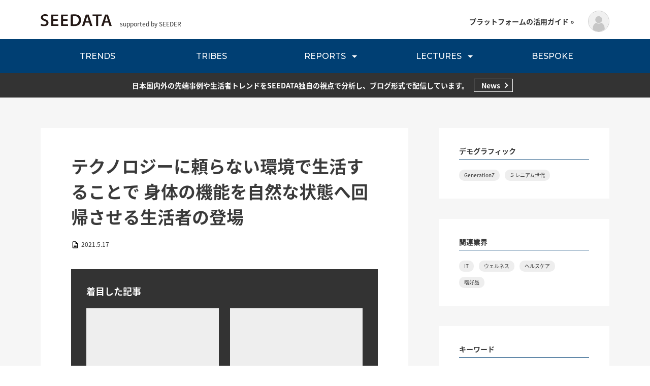

--- FILE ---
content_type: text/html; charset=UTF-8
request_url: https://seedata.jp/trend/%E3%83%86%E3%82%AF%E3%83%8E%E3%83%AD%E3%82%B8%E3%83%BC%E3%81%AB%E9%A0%BC%E3%82%89%E3%81%AA%E3%81%84%E7%92%B0%E5%A2%83%E3%81%A7%E7%94%9F%E6%B4%BB%E3%81%99%E3%82%8B%E3%81%93%E3%81%A8%E3%81%A7-%E8%BA%AB/
body_size: 15813
content:
<!DOCTYPE html>
<html dir="ltr" lang="ja"
	prefix="og: https://ogp.me/ns#" >
<head>
<meta charset="UTF-8">
<meta name="viewport" content="width=device-width, initial-scale=1">
<link rel="profile" href="https://gmpg.org/xfn/11">
<link rel="icon" href="https://seedata.jp/wp-content/themes/astra/favicon.ico" />
<title>テクノロジーに頼らない環境で生活することで 身体の機能を自然な状態へ回帰させる生活者の登場 - SEEDATA</title>

		<!-- All in One SEO 4.2.3.1 -->
		<meta name="robots" content="max-image-preview:large" />
		<link rel="canonical" href="https://seedata.jp/trend/%e3%83%86%e3%82%af%e3%83%8e%e3%83%ad%e3%82%b8%e3%83%bc%e3%81%ab%e9%a0%bc%e3%82%89%e3%81%aa%e3%81%84%e7%92%b0%e5%a2%83%e3%81%a7%e7%94%9f%e6%b4%bb%e3%81%99%e3%82%8b%e3%81%93%e3%81%a8%e3%81%a7-%e8%ba%ab/" />
		<meta name="generator" content="All in One SEO (AIOSEO) 4.2.3.1 " />
		<meta property="og:locale" content="ja_JP" />
		<meta property="og:site_name" content="SEEDATA -" />
		<meta property="og:type" content="article" />
		<meta property="og:title" content="テクノロジーに頼らない環境で生活することで 身体の機能を自然な状態へ回帰させる生活者の登場 - SEEDATA" />
		<meta property="og:url" content="https://seedata.jp/trend/%e3%83%86%e3%82%af%e3%83%8e%e3%83%ad%e3%82%b8%e3%83%bc%e3%81%ab%e9%a0%bc%e3%82%89%e3%81%aa%e3%81%84%e7%92%b0%e5%a2%83%e3%81%a7%e7%94%9f%e6%b4%bb%e3%81%99%e3%82%8b%e3%81%93%e3%81%a8%e3%81%a7-%e8%ba%ab/" />
		<meta property="og:image" content="https://seedata.jp/wp-content/uploads/2026/01/ogp.png" />
		<meta property="og:image:secure_url" content="https://seedata.jp/wp-content/uploads/2026/01/ogp.png" />
		<meta property="og:image:width" content="2304" />
		<meta property="og:image:height" content="1334" />
		<meta property="article:published_time" content="2021-05-17T08:57:00+00:00" />
		<meta property="article:modified_time" content="2021-05-17T08:57:00+00:00" />
		<meta name="twitter:card" content="summary_large_image" />
		<meta name="twitter:title" content="テクノロジーに頼らない環境で生活することで 身体の機能を自然な状態へ回帰させる生活者の登場 - SEEDATA" />
		<meta name="twitter:image" content="https://seedata.jp/wp-content/uploads/2026/01/ogp.png" />
		<script type="application/ld+json" class="aioseo-schema">
			{"@context":"https:\/\/schema.org","@graph":[{"@type":"WebSite","@id":"https:\/\/seedata.jp\/#website","url":"https:\/\/seedata.jp\/","name":"SEEDATA","inLanguage":"ja","publisher":{"@id":"https:\/\/seedata.jp\/#organization"}},{"@type":"Organization","@id":"https:\/\/seedata.jp\/#organization","name":"SEEDATA GLOBAL","url":"https:\/\/seedata.jp\/","logo":{"@type":"ImageObject","@id":"https:\/\/seedata.jp\/#organizationLogo","url":"https:\/\/seedata.jp\/wp-content\/uploads\/2023\/01\/site-logo.png","width":819,"height":195},"image":{"@id":"https:\/\/seedata.jp\/#organizationLogo"}},{"@type":"BreadcrumbList","@id":"https:\/\/seedata.jp\/trend\/%e3%83%86%e3%82%af%e3%83%8e%e3%83%ad%e3%82%b8%e3%83%bc%e3%81%ab%e9%a0%bc%e3%82%89%e3%81%aa%e3%81%84%e7%92%b0%e5%a2%83%e3%81%a7%e7%94%9f%e6%b4%bb%e3%81%99%e3%82%8b%e3%81%93%e3%81%a8%e3%81%a7-%e8%ba%ab\/#breadcrumblist","itemListElement":[{"@type":"ListItem","@id":"https:\/\/seedata.jp\/#listItem","position":1,"item":{"@type":"WebPage","@id":"https:\/\/seedata.jp\/","name":"\u30db\u30fc\u30e0","description":"\u65e5\u672c\u56fd\u5185\u5916\u306e\u5148\u7aef\u4e8b\u4f8b\u3084\u751f\u6d3b\u8005\u30c8\u30ec\u30f3\u30c9\u3092\u72ec\u81ea\u306e\u8996\u70b9\u3067\u5206\u6790\u3057\u3001\u914d\u4fe1\u3092\u3059\u308b\u30d7\u30e9\u30c3\u30c8\u30d5\u30a9\u30fc\u30e0\u3067\u3059\u3002","url":"https:\/\/seedata.jp\/"},"nextItem":"https:\/\/seedata.jp\/trend\/%e3%83%86%e3%82%af%e3%83%8e%e3%83%ad%e3%82%b8%e3%83%bc%e3%81%ab%e9%a0%bc%e3%82%89%e3%81%aa%e3%81%84%e7%92%b0%e5%a2%83%e3%81%a7%e7%94%9f%e6%b4%bb%e3%81%99%e3%82%8b%e3%81%93%e3%81%a8%e3%81%a7-%e8%ba%ab\/#listItem"},{"@type":"ListItem","@id":"https:\/\/seedata.jp\/trend\/%e3%83%86%e3%82%af%e3%83%8e%e3%83%ad%e3%82%b8%e3%83%bc%e3%81%ab%e9%a0%bc%e3%82%89%e3%81%aa%e3%81%84%e7%92%b0%e5%a2%83%e3%81%a7%e7%94%9f%e6%b4%bb%e3%81%99%e3%82%8b%e3%81%93%e3%81%a8%e3%81%a7-%e8%ba%ab\/#listItem","position":2,"item":{"@type":"WebPage","@id":"https:\/\/seedata.jp\/trend\/%e3%83%86%e3%82%af%e3%83%8e%e3%83%ad%e3%82%b8%e3%83%bc%e3%81%ab%e9%a0%bc%e3%82%89%e3%81%aa%e3%81%84%e7%92%b0%e5%a2%83%e3%81%a7%e7%94%9f%e6%b4%bb%e3%81%99%e3%82%8b%e3%81%93%e3%81%a8%e3%81%a7-%e8%ba%ab\/","name":"\u30c6\u30af\u30ce\u30ed\u30b8\u30fc\u306b\u983c\u3089\u306a\u3044\u74b0\u5883\u3067\u751f\u6d3b\u3059\u308b\u3053\u3068\u3067 \u8eab\u4f53\u306e\u6a5f\u80fd\u3092\u81ea\u7136\u306a\u72b6\u614b\u3078\u56de\u5e30\u3055\u305b\u308b\u751f\u6d3b\u8005\u306e\u767b\u5834","url":"https:\/\/seedata.jp\/trend\/%e3%83%86%e3%82%af%e3%83%8e%e3%83%ad%e3%82%b8%e3%83%bc%e3%81%ab%e9%a0%bc%e3%82%89%e3%81%aa%e3%81%84%e7%92%b0%e5%a2%83%e3%81%a7%e7%94%9f%e6%b4%bb%e3%81%99%e3%82%8b%e3%81%93%e3%81%a8%e3%81%a7-%e8%ba%ab\/"},"previousItem":"https:\/\/seedata.jp\/#listItem"}]},{"@type":"Person","@id":"https:\/\/seedata.jp\/author\/t-sasaki\/#author","url":"https:\/\/seedata.jp\/author\/t-sasaki\/","name":"\u4f50\u3005\u6728\u5065\u771e","image":{"@type":"ImageObject","@id":"https:\/\/seedata.jp\/trend\/%e3%83%86%e3%82%af%e3%83%8e%e3%83%ad%e3%82%b8%e3%83%bc%e3%81%ab%e9%a0%bc%e3%82%89%e3%81%aa%e3%81%84%e7%92%b0%e5%a2%83%e3%81%a7%e7%94%9f%e6%b4%bb%e3%81%99%e3%82%8b%e3%81%93%e3%81%a8%e3%81%a7-%e8%ba%ab\/#authorImage","url":"https:\/\/seedata.jp\/wp-content\/uploads\/2021\/12\/191129_SSS-0128690.jpg","width":96,"height":96,"caption":"\u4f50\u3005\u6728\u5065\u771e"}},{"@type":"WebPage","@id":"https:\/\/seedata.jp\/trend\/%e3%83%86%e3%82%af%e3%83%8e%e3%83%ad%e3%82%b8%e3%83%bc%e3%81%ab%e9%a0%bc%e3%82%89%e3%81%aa%e3%81%84%e7%92%b0%e5%a2%83%e3%81%a7%e7%94%9f%e6%b4%bb%e3%81%99%e3%82%8b%e3%81%93%e3%81%a8%e3%81%a7-%e8%ba%ab\/#webpage","url":"https:\/\/seedata.jp\/trend\/%e3%83%86%e3%82%af%e3%83%8e%e3%83%ad%e3%82%b8%e3%83%bc%e3%81%ab%e9%a0%bc%e3%82%89%e3%81%aa%e3%81%84%e7%92%b0%e5%a2%83%e3%81%a7%e7%94%9f%e6%b4%bb%e3%81%99%e3%82%8b%e3%81%93%e3%81%a8%e3%81%a7-%e8%ba%ab\/","name":"\u30c6\u30af\u30ce\u30ed\u30b8\u30fc\u306b\u983c\u3089\u306a\u3044\u74b0\u5883\u3067\u751f\u6d3b\u3059\u308b\u3053\u3068\u3067 \u8eab\u4f53\u306e\u6a5f\u80fd\u3092\u81ea\u7136\u306a\u72b6\u614b\u3078\u56de\u5e30\u3055\u305b\u308b\u751f\u6d3b\u8005\u306e\u767b\u5834 - SEEDATA","inLanguage":"ja","isPartOf":{"@id":"https:\/\/seedata.jp\/#website"},"breadcrumb":{"@id":"https:\/\/seedata.jp\/trend\/%e3%83%86%e3%82%af%e3%83%8e%e3%83%ad%e3%82%b8%e3%83%bc%e3%81%ab%e9%a0%bc%e3%82%89%e3%81%aa%e3%81%84%e7%92%b0%e5%a2%83%e3%81%a7%e7%94%9f%e6%b4%bb%e3%81%99%e3%82%8b%e3%81%93%e3%81%a8%e3%81%a7-%e8%ba%ab\/#breadcrumblist"},"author":"https:\/\/seedata.jp\/author\/t-sasaki\/#author","creator":"https:\/\/seedata.jp\/author\/t-sasaki\/#author","datePublished":"2021-05-17T08:57:00+09:00","dateModified":"2021-05-17T08:57:00+09:00"}]}
		</script>
		<!-- All in One SEO -->

<link rel='dns-prefetch' href='//seedata.jp' />
<link rel='dns-prefetch' href='//js.hs-scripts.com' />
<link rel="alternate" type="application/rss+xml" title="SEEDATA &raquo; フィード" href="https://seedata.jp/feed/" />
<link rel="alternate" title="oEmbed (JSON)" type="application/json+oembed" href="https://seedata.jp/wp-json/oembed/1.0/embed?url=https%3A%2F%2Fseedata.jp%2Ftrend%2F%25e3%2583%2586%25e3%2582%25af%25e3%2583%258e%25e3%2583%25ad%25e3%2582%25b8%25e3%2583%25bc%25e3%2581%25ab%25e9%25a0%25bc%25e3%2582%2589%25e3%2581%25aa%25e3%2581%2584%25e7%2592%25b0%25e5%25a2%2583%25e3%2581%25a7%25e7%2594%259f%25e6%25b4%25bb%25e3%2581%2599%25e3%2582%258b%25e3%2581%2593%25e3%2581%25a8%25e3%2581%25a7-%25e8%25ba%25ab%2F" />
<link rel="alternate" title="oEmbed (XML)" type="text/xml+oembed" href="https://seedata.jp/wp-json/oembed/1.0/embed?url=https%3A%2F%2Fseedata.jp%2Ftrend%2F%25e3%2583%2586%25e3%2582%25af%25e3%2583%258e%25e3%2583%25ad%25e3%2582%25b8%25e3%2583%25bc%25e3%2581%25ab%25e9%25a0%25bc%25e3%2582%2589%25e3%2581%25aa%25e3%2581%2584%25e7%2592%25b0%25e5%25a2%2583%25e3%2581%25a7%25e7%2594%259f%25e6%25b4%25bb%25e3%2581%2599%25e3%2582%258b%25e3%2581%2593%25e3%2581%25a8%25e3%2581%25a7-%25e8%25ba%25ab%2F&#038;format=xml" />
<style id='wp-img-auto-sizes-contain-inline-css'>
img:is([sizes=auto i],[sizes^="auto," i]){contain-intrinsic-size:3000px 1500px}
/*# sourceURL=wp-img-auto-sizes-contain-inline-css */
</style>
<link rel='stylesheet' id='wc-blocks-integration-css' href='https://seedata.jp/wp-content/plugins/woocommerce-subscriptions/vendor/woocommerce/subscriptions-core/build/index.css?ver=6.7.1' media='all' />
<link rel='stylesheet' id='astra-theme-css-css' href='https://seedata.jp/wp-content/themes/astra/assets/css/minified/style.min.css?ver=2.3.5' media='all' />
<style id='astra-theme-css-inline-css'>
html{font-size:93.75%;}a,.page-title{color:#0274be;}a:hover,a:focus{color:#3a3a3a;}body,button,input,select,textarea,.ast-button,.ast-custom-button{font-family:-apple-system,BlinkMacSystemFont,Segoe UI,Roboto,Oxygen-Sans,Ubuntu,Cantarell,Helvetica Neue,sans-serif;font-weight:inherit;font-size:15px;font-size:1rem;}blockquote{color:#000000;}.site-title{font-size:35px;font-size:2.3333333333333rem;}.ast-archive-description .ast-archive-title{font-size:40px;font-size:2.6666666666667rem;}.site-header .site-description{font-size:15px;font-size:1rem;}.entry-title{font-size:40px;font-size:2.6666666666667rem;}.comment-reply-title{font-size:24px;font-size:1.6rem;}.ast-comment-list #cancel-comment-reply-link{font-size:15px;font-size:1rem;}h1,.entry-content h1{font-size:40px;font-size:2.6666666666667rem;}h2,.entry-content h2{font-size:30px;font-size:2rem;}h3,.entry-content h3{font-size:25px;font-size:1.6666666666667rem;}h4,.entry-content h4{font-size:20px;font-size:1.3333333333333rem;}h5,.entry-content h5{font-size:18px;font-size:1.2rem;}h6,.entry-content h6{font-size:15px;font-size:1rem;}.ast-single-post .entry-title,.page-title{font-size:30px;font-size:2rem;}#secondary,#secondary button,#secondary input,#secondary select,#secondary textarea{font-size:15px;font-size:1rem;}::selection{background-color:#0274be;color:#ffffff;}body,h1,.entry-title a,.entry-content h1,h2,.entry-content h2,h3,.entry-content h3,h4,.entry-content h4,h5,.entry-content h5,h6,.entry-content h6,.wc-block-grid__product-title{color:#3a3a3a;}.tagcloud a:hover,.tagcloud a:focus,.tagcloud a.current-item{color:#ffffff;border-color:#0274be;background-color:#0274be;}.main-header-menu a,.ast-header-custom-item a{color:#3a3a3a;}.main-header-menu li:hover > a,.main-header-menu li:hover > .ast-menu-toggle,.main-header-menu .ast-masthead-custom-menu-items a:hover,.main-header-menu li.focus > a,.main-header-menu li.focus > .ast-menu-toggle,.main-header-menu .current-menu-item > a,.main-header-menu .current-menu-ancestor > a,.main-header-menu .current_page_item > a,.main-header-menu .current-menu-item > .ast-menu-toggle,.main-header-menu .current-menu-ancestor > .ast-menu-toggle,.main-header-menu .current_page_item > .ast-menu-toggle{color:#0274be;}input:focus,input[type="text"]:focus,input[type="email"]:focus,input[type="url"]:focus,input[type="password"]:focus,input[type="reset"]:focus,input[type="search"]:focus,textarea:focus{border-color:#0274be;}input[type="radio"]:checked,input[type=reset],input[type="checkbox"]:checked,input[type="checkbox"]:hover:checked,input[type="checkbox"]:focus:checked,input[type=range]::-webkit-slider-thumb{border-color:#0274be;background-color:#0274be;box-shadow:none;}.site-footer a:hover + .post-count,.site-footer a:focus + .post-count{background:#0274be;border-color:#0274be;}.footer-adv .footer-adv-overlay{border-top-style:solid;border-top-color:#7a7a7a;}.ast-comment-meta{line-height:1.666666667;font-size:12px;font-size:0.8rem;}.single .nav-links .nav-previous,.single .nav-links .nav-next,.single .ast-author-details .author-title,.ast-comment-meta{color:#0274be;}.entry-meta,.entry-meta *{line-height:1.45;color:#0274be;}.entry-meta a:hover,.entry-meta a:hover *,.entry-meta a:focus,.entry-meta a:focus *{color:#3a3a3a;}.ast-404-layout-1 .ast-404-text{font-size:200px;font-size:13.333333333333rem;}.widget-title{font-size:21px;font-size:1.4rem;color:#3a3a3a;}#cat option,.secondary .calendar_wrap thead a,.secondary .calendar_wrap thead a:visited{color:#0274be;}.secondary .calendar_wrap #today,.ast-progress-val span{background:#0274be;}.secondary a:hover + .post-count,.secondary a:focus + .post-count{background:#0274be;border-color:#0274be;}.calendar_wrap #today > a{color:#ffffff;}.ast-pagination a,.page-links .page-link,.single .post-navigation a{color:#0274be;}.ast-pagination a:hover,.ast-pagination a:focus,.ast-pagination > span:hover:not(.dots),.ast-pagination > span.current,.page-links > .page-link,.page-links .page-link:hover,.post-navigation a:hover{color:#3a3a3a;}.ast-header-break-point .ast-mobile-menu-buttons-minimal.menu-toggle{background:transparent;color:#0274be;}.ast-header-break-point .ast-mobile-menu-buttons-outline.menu-toggle{background:transparent;border:1px solid #0274be;color:#0274be;}.ast-header-break-point .ast-mobile-menu-buttons-fill.menu-toggle{background:#0274be;}.wp-block-button .wp-block-button__link,{color:#ffffff;}.wp-block-button .wp-block-button__link{border-radius:2px;padding-top:10px;padding-right:40px;padding-bottom:10px;padding-left:40px;}.wp-block-button .wp-block-button__link:hover,.wp-block-button .wp-block-button__link:focus{color:#ffffff;background-color:#3a3a3a;border-color:#3a3a3a;}.menu-toggle,button,.ast-button,.ast-custom-button,.button,input#submit,input[type="button"],input[type="submit"],input[type="reset"]{border-style:solid;border-top-width:0;border-right-width:0;border-left-width:0;border-bottom-width:0;color:#ffffff;border-color:#0274be;background-color:#0274be;border-radius:2px;padding-top:10px;padding-right:40px;padding-bottom:10px;padding-left:40px;font-family:inherit;font-weight:inherit;line-height:1;}button:focus,.menu-toggle:hover,button:hover,.ast-button:hover,.button:hover,input[type=reset]:hover,input[type=reset]:focus,input#submit:hover,input#submit:focus,input[type="button"]:hover,input[type="button"]:focus,input[type="submit"]:hover,input[type="submit"]:focus{color:#ffffff;background-color:#3a3a3a;border-color:#3a3a3a;}@media (min-width:545px){.ast-page-builder-template .comments-area,.single.ast-page-builder-template .entry-header,.single.ast-page-builder-template .post-navigation{max-width:1240px;margin-left:auto;margin-right:auto;}}@media (max-width:768px){.ast-archive-description .ast-archive-title{font-size:40px;}.entry-title{font-size:30px;}h1,.entry-content h1{font-size:30px;}h2,.entry-content h2{font-size:25px;}h3,.entry-content h3{font-size:20px;}.ast-single-post .entry-title,.page-title{font-size:30px;}}@media (max-width:544px){.ast-archive-description .ast-archive-title{font-size:40px;}.entry-title{font-size:30px;}h1,.entry-content h1{font-size:30px;}h2,.entry-content h2{font-size:25px;}h3,.entry-content h3{font-size:20px;}.ast-single-post .entry-title,.page-title{font-size:30px;}}@media (max-width:768px){html{font-size:85.5%;}}@media (max-width:544px){html{font-size:85.5%;}}@media (min-width:769px){.ast-container{max-width:1240px;}}@font-face {font-family: "Astra";src: url(https://seedata.jp/wp-content/themes/astra/assets/fonts/astra.woff) format("woff"),url(https://seedata.jp/wp-content/themes/astra/assets/fonts/astra.ttf) format("truetype"),url(https://seedata.jp/wp-content/themes/astra/assets/fonts/astra.svg#astra) format("svg");font-weight: normal;font-style: normal;font-display: fallback;}@media (max-width:921px) {.main-header-bar .main-header-bar-navigation{display:none;}}.ast-desktop .main-header-menu.submenu-with-border .sub-menu,.ast-desktop .main-header-menu.submenu-with-border .children,.ast-desktop .main-header-menu.submenu-with-border .astra-full-megamenu-wrapper{border-color:#0274be;}.ast-desktop .main-header-menu.submenu-with-border .sub-menu,.ast-desktop .main-header-menu.submenu-with-border .children{border-top-width:2px;border-right-width:0px;border-left-width:0px;border-bottom-width:0px;border-style:solid;}.ast-desktop .main-header-menu.submenu-with-border .sub-menu .sub-menu,.ast-desktop .main-header-menu.submenu-with-border .children .children{top:-2px;}.ast-desktop .main-header-menu.submenu-with-border .sub-menu a,.ast-desktop .main-header-menu.submenu-with-border .children a{border-bottom-width:0px;border-style:solid;border-color:#eaeaea;}@media (min-width:769px){.main-header-menu .sub-menu li.ast-left-align-sub-menu:hover > ul,.main-header-menu .sub-menu li.ast-left-align-sub-menu.focus > ul{margin-left:-0px;}}.ast-small-footer{border-top-style:solid;border-top-width:1px;border-top-color:#7a7a7a;}.ast-small-footer-wrap{text-align:center;}@media (max-width:920px){.ast-404-layout-1 .ast-404-text{font-size:100px;font-size:6.6666666666667rem;}}.ast-breadcrumbs .trail-browse,.ast-breadcrumbs .trail-items,.ast-breadcrumbs .trail-items li{display:inline-block;margin:0;padding:0;border:none;background:inherit;text-indent:0;}.ast-breadcrumbs .trail-browse{font-size:inherit;font-style:inherit;font-weight:inherit;color:inherit;}.ast-breadcrumbs .trail-items{list-style:none;}.trail-items li::after{padding:0 0.3em;content:"\00bb";}.trail-items li:last-of-type::after{display:none;}.trail-items li::after{content:"\00bb";}.ast-breadcrumbs-wrapper,.ast-breadcrumbs-wrapper a{font-family:inherit;font-weight:inherit;}.ast-default-menu-enable.ast-main-header-nav-open.ast-header-break-point .main-header-bar.ast-header-breadcrumb,.ast-main-header-nav-open .main-header-bar.ast-header-breadcrumb{padding-top:1em;padding-bottom:1em;}.ast-header-break-point .main-header-bar.ast-header-breadcrumb{border-bottom-width:1px;border-bottom-color:#eaeaea;border-bottom-style:solid;}.ast-breadcrumbs-wrapper{line-height:1.4;}.ast-breadcrumbs-wrapper .rank-math-breadcrumb p{margin-bottom:0px;}.ast-breadcrumbs-wrapper{display:block;width:100%;}.ast-header-break-point .site-header{border-bottom-width:1px;}@media (min-width:769px){.main-header-bar{border-bottom-width:1px;}}@media (min-width:769px){#primary{width:70%;}#secondary{width:30%;}}.ast-safari-browser-less-than-11 .main-header-menu .menu-item, .ast-safari-browser-less-than-11 .main-header-bar .ast-masthead-custom-menu-items{display:block;}.main-header-menu .menu-item, .main-header-bar .ast-masthead-custom-menu-items{-js-display:flex;display:flex;-webkit-box-pack:center;-webkit-justify-content:center;-moz-box-pack:center;-ms-flex-pack:center;justify-content:center;-webkit-box-orient:vertical;-webkit-box-direction:normal;-webkit-flex-direction:column;-moz-box-orient:vertical;-moz-box-direction:normal;-ms-flex-direction:column;flex-direction:column;}.main-header-menu > .menu-item > a{height:100%;-webkit-box-align:center;-webkit-align-items:center;-moz-box-align:center;-ms-flex-align:center;align-items:center;-js-display:flex;display:flex;}.ast-primary-menu-disabled .main-header-bar .ast-masthead-custom-menu-items{flex:unset;}
/*# sourceURL=astra-theme-css-inline-css */
</style>
<link rel='stylesheet' id='astra-menu-animation-css' href='https://seedata.jp/wp-content/themes/astra/assets/css/minified/menu-animation.min.css?ver=2.3.5' media='all' />
<style id='wp-emoji-styles-inline-css'>

	img.wp-smiley, img.emoji {
		display: inline !important;
		border: none !important;
		box-shadow: none !important;
		height: 1em !important;
		width: 1em !important;
		margin: 0 0.07em !important;
		vertical-align: -0.1em !important;
		background: none !important;
		padding: 0 !important;
	}
/*# sourceURL=wp-emoji-styles-inline-css */
</style>
<style id='wp-block-library-inline-css'>
:root{--wp-block-synced-color:#7a00df;--wp-block-synced-color--rgb:122,0,223;--wp-bound-block-color:var(--wp-block-synced-color);--wp-editor-canvas-background:#ddd;--wp-admin-theme-color:#007cba;--wp-admin-theme-color--rgb:0,124,186;--wp-admin-theme-color-darker-10:#006ba1;--wp-admin-theme-color-darker-10--rgb:0,107,160.5;--wp-admin-theme-color-darker-20:#005a87;--wp-admin-theme-color-darker-20--rgb:0,90,135;--wp-admin-border-width-focus:2px}@media (min-resolution:192dpi){:root{--wp-admin-border-width-focus:1.5px}}.wp-element-button{cursor:pointer}:root .has-very-light-gray-background-color{background-color:#eee}:root .has-very-dark-gray-background-color{background-color:#313131}:root .has-very-light-gray-color{color:#eee}:root .has-very-dark-gray-color{color:#313131}:root .has-vivid-green-cyan-to-vivid-cyan-blue-gradient-background{background:linear-gradient(135deg,#00d084,#0693e3)}:root .has-purple-crush-gradient-background{background:linear-gradient(135deg,#34e2e4,#4721fb 50%,#ab1dfe)}:root .has-hazy-dawn-gradient-background{background:linear-gradient(135deg,#faaca8,#dad0ec)}:root .has-subdued-olive-gradient-background{background:linear-gradient(135deg,#fafae1,#67a671)}:root .has-atomic-cream-gradient-background{background:linear-gradient(135deg,#fdd79a,#004a59)}:root .has-nightshade-gradient-background{background:linear-gradient(135deg,#330968,#31cdcf)}:root .has-midnight-gradient-background{background:linear-gradient(135deg,#020381,#2874fc)}:root{--wp--preset--font-size--normal:16px;--wp--preset--font-size--huge:42px}.has-regular-font-size{font-size:1em}.has-larger-font-size{font-size:2.625em}.has-normal-font-size{font-size:var(--wp--preset--font-size--normal)}.has-huge-font-size{font-size:var(--wp--preset--font-size--huge)}.has-text-align-center{text-align:center}.has-text-align-left{text-align:left}.has-text-align-right{text-align:right}.has-fit-text{white-space:nowrap!important}#end-resizable-editor-section{display:none}.aligncenter{clear:both}.items-justified-left{justify-content:flex-start}.items-justified-center{justify-content:center}.items-justified-right{justify-content:flex-end}.items-justified-space-between{justify-content:space-between}.screen-reader-text{border:0;clip-path:inset(50%);height:1px;margin:-1px;overflow:hidden;padding:0;position:absolute;width:1px;word-wrap:normal!important}.screen-reader-text:focus{background-color:#ddd;clip-path:none;color:#444;display:block;font-size:1em;height:auto;left:5px;line-height:normal;padding:15px 23px 14px;text-decoration:none;top:5px;width:auto;z-index:100000}html :where(.has-border-color){border-style:solid}html :where([style*=border-top-color]){border-top-style:solid}html :where([style*=border-right-color]){border-right-style:solid}html :where([style*=border-bottom-color]){border-bottom-style:solid}html :where([style*=border-left-color]){border-left-style:solid}html :where([style*=border-width]){border-style:solid}html :where([style*=border-top-width]){border-top-style:solid}html :where([style*=border-right-width]){border-right-style:solid}html :where([style*=border-bottom-width]){border-bottom-style:solid}html :where([style*=border-left-width]){border-left-style:solid}html :where(img[class*=wp-image-]){height:auto;max-width:100%}:where(figure){margin:0 0 1em}html :where(.is-position-sticky){--wp-admin--admin-bar--position-offset:var(--wp-admin--admin-bar--height,0px)}@media screen and (max-width:600px){html :where(.is-position-sticky){--wp-admin--admin-bar--position-offset:0px}}

/*# sourceURL=wp-block-library-inline-css */
</style><style id='global-styles-inline-css'>
:root{--wp--preset--aspect-ratio--square: 1;--wp--preset--aspect-ratio--4-3: 4/3;--wp--preset--aspect-ratio--3-4: 3/4;--wp--preset--aspect-ratio--3-2: 3/2;--wp--preset--aspect-ratio--2-3: 2/3;--wp--preset--aspect-ratio--16-9: 16/9;--wp--preset--aspect-ratio--9-16: 9/16;--wp--preset--color--black: #000000;--wp--preset--color--cyan-bluish-gray: #abb8c3;--wp--preset--color--white: #ffffff;--wp--preset--color--pale-pink: #f78da7;--wp--preset--color--vivid-red: #cf2e2e;--wp--preset--color--luminous-vivid-orange: #ff6900;--wp--preset--color--luminous-vivid-amber: #fcb900;--wp--preset--color--light-green-cyan: #7bdcb5;--wp--preset--color--vivid-green-cyan: #00d084;--wp--preset--color--pale-cyan-blue: #8ed1fc;--wp--preset--color--vivid-cyan-blue: #0693e3;--wp--preset--color--vivid-purple: #9b51e0;--wp--preset--gradient--vivid-cyan-blue-to-vivid-purple: linear-gradient(135deg,rgb(6,147,227) 0%,rgb(155,81,224) 100%);--wp--preset--gradient--light-green-cyan-to-vivid-green-cyan: linear-gradient(135deg,rgb(122,220,180) 0%,rgb(0,208,130) 100%);--wp--preset--gradient--luminous-vivid-amber-to-luminous-vivid-orange: linear-gradient(135deg,rgb(252,185,0) 0%,rgb(255,105,0) 100%);--wp--preset--gradient--luminous-vivid-orange-to-vivid-red: linear-gradient(135deg,rgb(255,105,0) 0%,rgb(207,46,46) 100%);--wp--preset--gradient--very-light-gray-to-cyan-bluish-gray: linear-gradient(135deg,rgb(238,238,238) 0%,rgb(169,184,195) 100%);--wp--preset--gradient--cool-to-warm-spectrum: linear-gradient(135deg,rgb(74,234,220) 0%,rgb(151,120,209) 20%,rgb(207,42,186) 40%,rgb(238,44,130) 60%,rgb(251,105,98) 80%,rgb(254,248,76) 100%);--wp--preset--gradient--blush-light-purple: linear-gradient(135deg,rgb(255,206,236) 0%,rgb(152,150,240) 100%);--wp--preset--gradient--blush-bordeaux: linear-gradient(135deg,rgb(254,205,165) 0%,rgb(254,45,45) 50%,rgb(107,0,62) 100%);--wp--preset--gradient--luminous-dusk: linear-gradient(135deg,rgb(255,203,112) 0%,rgb(199,81,192) 50%,rgb(65,88,208) 100%);--wp--preset--gradient--pale-ocean: linear-gradient(135deg,rgb(255,245,203) 0%,rgb(182,227,212) 50%,rgb(51,167,181) 100%);--wp--preset--gradient--electric-grass: linear-gradient(135deg,rgb(202,248,128) 0%,rgb(113,206,126) 100%);--wp--preset--gradient--midnight: linear-gradient(135deg,rgb(2,3,129) 0%,rgb(40,116,252) 100%);--wp--preset--font-size--small: 13px;--wp--preset--font-size--medium: 20px;--wp--preset--font-size--large: 36px;--wp--preset--font-size--x-large: 42px;--wp--preset--spacing--20: 0.44rem;--wp--preset--spacing--30: 0.67rem;--wp--preset--spacing--40: 1rem;--wp--preset--spacing--50: 1.5rem;--wp--preset--spacing--60: 2.25rem;--wp--preset--spacing--70: 3.38rem;--wp--preset--spacing--80: 5.06rem;--wp--preset--shadow--natural: 6px 6px 9px rgba(0, 0, 0, 0.2);--wp--preset--shadow--deep: 12px 12px 50px rgba(0, 0, 0, 0.4);--wp--preset--shadow--sharp: 6px 6px 0px rgba(0, 0, 0, 0.2);--wp--preset--shadow--outlined: 6px 6px 0px -3px rgb(255, 255, 255), 6px 6px rgb(0, 0, 0);--wp--preset--shadow--crisp: 6px 6px 0px rgb(0, 0, 0);}:where(.is-layout-flex){gap: 0.5em;}:where(.is-layout-grid){gap: 0.5em;}body .is-layout-flex{display: flex;}.is-layout-flex{flex-wrap: wrap;align-items: center;}.is-layout-flex > :is(*, div){margin: 0;}body .is-layout-grid{display: grid;}.is-layout-grid > :is(*, div){margin: 0;}:where(.wp-block-columns.is-layout-flex){gap: 2em;}:where(.wp-block-columns.is-layout-grid){gap: 2em;}:where(.wp-block-post-template.is-layout-flex){gap: 1.25em;}:where(.wp-block-post-template.is-layout-grid){gap: 1.25em;}.has-black-color{color: var(--wp--preset--color--black) !important;}.has-cyan-bluish-gray-color{color: var(--wp--preset--color--cyan-bluish-gray) !important;}.has-white-color{color: var(--wp--preset--color--white) !important;}.has-pale-pink-color{color: var(--wp--preset--color--pale-pink) !important;}.has-vivid-red-color{color: var(--wp--preset--color--vivid-red) !important;}.has-luminous-vivid-orange-color{color: var(--wp--preset--color--luminous-vivid-orange) !important;}.has-luminous-vivid-amber-color{color: var(--wp--preset--color--luminous-vivid-amber) !important;}.has-light-green-cyan-color{color: var(--wp--preset--color--light-green-cyan) !important;}.has-vivid-green-cyan-color{color: var(--wp--preset--color--vivid-green-cyan) !important;}.has-pale-cyan-blue-color{color: var(--wp--preset--color--pale-cyan-blue) !important;}.has-vivid-cyan-blue-color{color: var(--wp--preset--color--vivid-cyan-blue) !important;}.has-vivid-purple-color{color: var(--wp--preset--color--vivid-purple) !important;}.has-black-background-color{background-color: var(--wp--preset--color--black) !important;}.has-cyan-bluish-gray-background-color{background-color: var(--wp--preset--color--cyan-bluish-gray) !important;}.has-white-background-color{background-color: var(--wp--preset--color--white) !important;}.has-pale-pink-background-color{background-color: var(--wp--preset--color--pale-pink) !important;}.has-vivid-red-background-color{background-color: var(--wp--preset--color--vivid-red) !important;}.has-luminous-vivid-orange-background-color{background-color: var(--wp--preset--color--luminous-vivid-orange) !important;}.has-luminous-vivid-amber-background-color{background-color: var(--wp--preset--color--luminous-vivid-amber) !important;}.has-light-green-cyan-background-color{background-color: var(--wp--preset--color--light-green-cyan) !important;}.has-vivid-green-cyan-background-color{background-color: var(--wp--preset--color--vivid-green-cyan) !important;}.has-pale-cyan-blue-background-color{background-color: var(--wp--preset--color--pale-cyan-blue) !important;}.has-vivid-cyan-blue-background-color{background-color: var(--wp--preset--color--vivid-cyan-blue) !important;}.has-vivid-purple-background-color{background-color: var(--wp--preset--color--vivid-purple) !important;}.has-black-border-color{border-color: var(--wp--preset--color--black) !important;}.has-cyan-bluish-gray-border-color{border-color: var(--wp--preset--color--cyan-bluish-gray) !important;}.has-white-border-color{border-color: var(--wp--preset--color--white) !important;}.has-pale-pink-border-color{border-color: var(--wp--preset--color--pale-pink) !important;}.has-vivid-red-border-color{border-color: var(--wp--preset--color--vivid-red) !important;}.has-luminous-vivid-orange-border-color{border-color: var(--wp--preset--color--luminous-vivid-orange) !important;}.has-luminous-vivid-amber-border-color{border-color: var(--wp--preset--color--luminous-vivid-amber) !important;}.has-light-green-cyan-border-color{border-color: var(--wp--preset--color--light-green-cyan) !important;}.has-vivid-green-cyan-border-color{border-color: var(--wp--preset--color--vivid-green-cyan) !important;}.has-pale-cyan-blue-border-color{border-color: var(--wp--preset--color--pale-cyan-blue) !important;}.has-vivid-cyan-blue-border-color{border-color: var(--wp--preset--color--vivid-cyan-blue) !important;}.has-vivid-purple-border-color{border-color: var(--wp--preset--color--vivid-purple) !important;}.has-vivid-cyan-blue-to-vivid-purple-gradient-background{background: var(--wp--preset--gradient--vivid-cyan-blue-to-vivid-purple) !important;}.has-light-green-cyan-to-vivid-green-cyan-gradient-background{background: var(--wp--preset--gradient--light-green-cyan-to-vivid-green-cyan) !important;}.has-luminous-vivid-amber-to-luminous-vivid-orange-gradient-background{background: var(--wp--preset--gradient--luminous-vivid-amber-to-luminous-vivid-orange) !important;}.has-luminous-vivid-orange-to-vivid-red-gradient-background{background: var(--wp--preset--gradient--luminous-vivid-orange-to-vivid-red) !important;}.has-very-light-gray-to-cyan-bluish-gray-gradient-background{background: var(--wp--preset--gradient--very-light-gray-to-cyan-bluish-gray) !important;}.has-cool-to-warm-spectrum-gradient-background{background: var(--wp--preset--gradient--cool-to-warm-spectrum) !important;}.has-blush-light-purple-gradient-background{background: var(--wp--preset--gradient--blush-light-purple) !important;}.has-blush-bordeaux-gradient-background{background: var(--wp--preset--gradient--blush-bordeaux) !important;}.has-luminous-dusk-gradient-background{background: var(--wp--preset--gradient--luminous-dusk) !important;}.has-pale-ocean-gradient-background{background: var(--wp--preset--gradient--pale-ocean) !important;}.has-electric-grass-gradient-background{background: var(--wp--preset--gradient--electric-grass) !important;}.has-midnight-gradient-background{background: var(--wp--preset--gradient--midnight) !important;}.has-small-font-size{font-size: var(--wp--preset--font-size--small) !important;}.has-medium-font-size{font-size: var(--wp--preset--font-size--medium) !important;}.has-large-font-size{font-size: var(--wp--preset--font-size--large) !important;}.has-x-large-font-size{font-size: var(--wp--preset--font-size--x-large) !important;}
/*# sourceURL=global-styles-inline-css */
</style>

<style id='classic-theme-styles-inline-css'>
/*! This file is auto-generated */
.wp-block-button__link{color:#fff;background-color:#32373c;border-radius:9999px;box-shadow:none;text-decoration:none;padding:calc(.667em + 2px) calc(1.333em + 2px);font-size:1.125em}.wp-block-file__button{background:#32373c;color:#fff;text-decoration:none}
/*# sourceURL=/wp-includes/css/classic-themes.min.css */
</style>
<link rel='stylesheet' id='pz-linkcard-css' href='//seedata.jp/wp-content/uploads/pz-linkcard/style.css?ver=2.4.7.287' media='all' />
<link rel='stylesheet' id='toc-screen-css' href='https://seedata.jp/wp-content/plugins/table-of-contents-plus/screen.min.css?ver=2106' media='all' />
<link rel='stylesheet' id='woocommerce-layout-css' href='https://seedata.jp/wp-content/themes/astra/assets/css/minified/compatibility/woocommerce/woocommerce-layout.min.css?ver=2.3.5' media='all' />
<link rel='stylesheet' id='woocommerce-smallscreen-css' href='https://seedata.jp/wp-content/themes/astra/assets/css/minified/compatibility/woocommerce/woocommerce-smallscreen.min.css?ver=2.3.5' media='only screen and (max-width: 768px)' />
<link rel='stylesheet' id='woocommerce-general-css' href='https://seedata.jp/wp-content/themes/astra/assets/css/minified/compatibility/woocommerce/woocommerce.min.css?ver=2.3.5' media='all' />
<style id='woocommerce-general-inline-css'>
.woocommerce span.onsale, .wc-block-grid__product .wc-block-grid__product-onsale{background-color:#0274be;color:#ffffff;}.woocommerce a.button, .woocommerce button.button, .woocommerce .woocommerce-message a.button, .woocommerce #respond input#submit.alt, .woocommerce a.button.alt, .woocommerce button.button.alt, .woocommerce input.button.alt, .woocommerce input.button,.woocommerce input.button:disabled, .woocommerce input.button:disabled[disabled], .woocommerce input.button:disabled:hover, .woocommerce input.button:disabled[disabled]:hover, .woocommerce #respond input#submit, .woocommerce button.button.alt.disabled, .wc-block-grid__products .wc-block-grid__product .wp-block-button__link, .wc-block-grid__product-onsale{color:#ffffff;border-color:#0274be;background-color:#0274be;}.woocommerce a.button:hover, .woocommerce button.button:hover, .woocommerce .woocommerce-message a.button:hover,.woocommerce #respond input#submit:hover,.woocommerce #respond input#submit.alt:hover, .woocommerce a.button.alt:hover, .woocommerce button.button.alt:hover, .woocommerce input.button.alt:hover, .woocommerce input.button:hover, .woocommerce button.button.alt.disabled:hover, .wc-block-grid__products .wc-block-grid__product .wp-block-button__link:hover{color:#ffffff;border-color:#3a3a3a;background-color:#3a3a3a;}.woocommerce-message, .woocommerce-info{border-top-color:#0274be;}.woocommerce-message::before,.woocommerce-info::before{color:#0274be;}.woocommerce ul.products li.product .price, .woocommerce div.product p.price, .woocommerce div.product span.price, .widget_layered_nav_filters ul li.chosen a, .woocommerce-page ul.products li.product .ast-woo-product-category, .wc-layered-nav-rating a{color:#3a3a3a;}.woocommerce nav.woocommerce-pagination ul,.woocommerce nav.woocommerce-pagination ul li{border-color:#0274be;}.woocommerce nav.woocommerce-pagination ul li a:focus, .woocommerce nav.woocommerce-pagination ul li a:hover, .woocommerce nav.woocommerce-pagination ul li span.current{background:#0274be;color:#ffffff;}.woocommerce-MyAccount-navigation-link.is-active a{color:#3a3a3a;}.woocommerce .widget_price_filter .ui-slider .ui-slider-range, .woocommerce .widget_price_filter .ui-slider .ui-slider-handle{background-color:#0274be;}.woocommerce a.button, .woocommerce button.button, .woocommerce .woocommerce-message a.button, .woocommerce #respond input#submit.alt, .woocommerce a.button.alt, .woocommerce button.button.alt, .woocommerce input.button.alt, .woocommerce input.button,.woocommerce-cart table.cart td.actions .button, .woocommerce form.checkout_coupon .button, .woocommerce #respond input#submit, .wc-block-grid__products .wc-block-grid__product .wp-block-button__link{border-radius:2px;padding-top:10px;padding-right:40px;padding-bottom:10px;padding-left:40px;}.woocommerce .star-rating, .woocommerce .comment-form-rating .stars a, .woocommerce .star-rating::before{color:#0274be;}.woocommerce div.product .woocommerce-tabs ul.tabs li.active:before{background:#0274be;}.ast-site-header-cart a{color:#3a3a3a;}.ast-site-header-cart a:focus, .ast-site-header-cart a:hover, .ast-site-header-cart .current-menu-item a{color:#0274be;}.ast-cart-menu-wrap .count, .ast-cart-menu-wrap .count:after{border-color:#0274be;color:#0274be;}.ast-cart-menu-wrap:hover .count{color:#ffffff;background-color:#0274be;}.ast-site-header-cart .widget_shopping_cart .total .woocommerce-Price-amount{color:#0274be;}.woocommerce a.remove:hover, .ast-woocommerce-cart-menu .main-header-menu .woocommerce-custom-menu-item li:hover > a.remove:hover{color:#0274be;border-color:#0274be;background-color:#ffffff;}.ast-site-header-cart .widget_shopping_cart .buttons .button.checkout, .woocommerce .widget_shopping_cart .woocommerce-mini-cart__buttons .checkout.wc-forward{color:#ffffff;border-color:#3a3a3a;background-color:#3a3a3a;}.site-header .ast-site-header-cart-data .button.wc-forward, .site-header .ast-site-header-cart-data .button.wc-forward:hover{color:#ffffff;}.below-header-user-select .ast-site-header-cart .widget, .ast-above-header-section .ast-site-header-cart .widget a, .below-header-user-select .ast-site-header-cart .widget_shopping_cart a{color:#3a3a3a;}.below-header-user-select .ast-site-header-cart .widget_shopping_cart a:hover, .ast-above-header-section .ast-site-header-cart .widget_shopping_cart a:hover, .below-header-user-select .ast-site-header-cart .widget_shopping_cart a.remove:hover, .ast-above-header-section .ast-site-header-cart .widget_shopping_cart a.remove:hover{color:#0274be;}@media (min-width:769px){.ast-woo-shop-archive .site-content > .ast-container{max-width:1240px;}}
/*# sourceURL=woocommerce-general-inline-css */
</style>
<style id='woocommerce-inline-inline-css'>
.woocommerce form .form-row .required { visibility: visible; }
/*# sourceURL=woocommerce-inline-inline-css */
</style>
<link rel='stylesheet' id='wc-memberships-frontend-css' href='https://seedata.jp/wp-content/plugins/woocommerce-memberships/assets/css/frontend/wc-memberships-frontend.min.css?ver=1.23.1' media='all' />
<link rel='stylesheet' id='wc-gateway-linepay-smart-payment-buttons-css' href='https://seedata.jp/wp-content/plugins/woocommerce-for-japan/assets/css/linepay_button.css?ver=6.9' media='all' />
<link rel='stylesheet' id='astra-child-theme-css-css' href='https://seedata.jp/wp-content/themes/astra-child/style.css?ver=1.0.0' media='all' />
<script src="https://seedata.jp/wp-includes/js/jquery/jquery.min.js?ver=3.7.1" id="jquery-core-js"></script>
<script src="https://seedata.jp/wp-includes/js/jquery/jquery-migrate.min.js?ver=3.4.1" id="jquery-migrate-js"></script>
<script src="https://seedata.jp/wp-content/plugins/woocommerce/assets/js/jquery-blockui/jquery.blockUI.min.js?ver=2.7.0-wc.8.7.2" id="jquery-blockui-js" defer data-wp-strategy="defer"></script>
<script src="https://seedata.jp/wp-content/plugins/woocommerce/assets/js/js-cookie/js.cookie.min.js?ver=2.1.4-wc.8.7.2" id="js-cookie-js" defer data-wp-strategy="defer"></script>
<script id="woocommerce-js-extra">
var woocommerce_params = {"ajax_url":"/wp-admin/admin-ajax.php","wc_ajax_url":"/?wc-ajax=%%endpoint%%"};
//# sourceURL=woocommerce-js-extra
</script>
<script src="https://seedata.jp/wp-content/plugins/woocommerce/assets/js/frontend/woocommerce.min.js?ver=8.7.2" id="woocommerce-js" defer data-wp-strategy="defer"></script>
<link rel="https://api.w.org/" href="https://seedata.jp/wp-json/" /><link rel="alternate" title="JSON" type="application/json" href="https://seedata.jp/wp-json/wp/v2/trend/8035" /><link rel="EditURI" type="application/rsd+xml" title="RSD" href="https://seedata.jp/xmlrpc.php?rsd" />
<meta name="generator" content="WordPress 6.9" />
<meta name="generator" content="WooCommerce 8.7.2" />
<link rel='shortlink' href='https://seedata.jp/?p=8035' />
			<!-- DO NOT COPY THIS SNIPPET! Start of Page Analytics Tracking for HubSpot WordPress plugin v9.2.81-->
			<script type="text/javascript" class="hsq-set-content-id" data-content-id="blog-post">
				var _hsq = _hsq || [];
				_hsq.push(["setContentType", "blog-post"]);
			</script>
			<!-- DO NOT COPY THIS SNIPPET! End of Page Analytics Tracking for HubSpot WordPress plugin -->
				<noscript><style>.woocommerce-product-gallery{ opacity: 1 !important; }</style></noscript>
	<style>.recentcomments a{display:inline !important;padding:0 !important;margin:0 !important;}</style><link rel="stylesheet" href="https://seedata.jp/wp-content/themes/astra/assets/css/base.css" type="text/css" />
<link rel="stylesheet" href="https://seedata.jp/wp-content/themes/astra/assets/css/rwd.css" type="text/css" />
<link rel="stylesheet" href="https://seedata.jp/wp-content/themes/astra/packages/site-nav/css/style.css" />
<link rel="preconnect" href="https://fonts.gstatic.com">
<link href="https://fonts.googleapis.com/css2?family=Montserrat:wght@300;400;500;700;900&display=swap" rel="stylesheet">
<link href="https://fonts.googleapis.com/earlyaccess/notosansjapanese.css" rel="stylesheet" />
<script>
  dataLayer = [{
    'loggedIn': false  }];
  </script>

<!-- Google Tag Manager -->
<script>(function(w,d,s,l,i){w[l]=w[l]||[];w[l].push({'gtm.start':
new Date().getTime(),event:'gtm.js'});var f=d.getElementsByTagName(s)[0],
j=d.createElement(s),dl=l!='dataLayer'?'&l='+l:'';j.async=true;j.src=
'https://www.googletagmanager.com/gtm.js?id='+i+dl;f.parentNode.insertBefore(j,f);
})(window,document,'script','dataLayer','GTM-WTZS6D4J');</script>
<!-- End Google Tag Manager -->

</head>
<body data-rsssl=1 itemtype='https://schema.org/Blog' itemscope='itemscope' class="wp-singular trend-template-default single single-trend postid-8035 wp-custom-logo wp-theme-astra wp-child-theme-astra-child theme-astra woocommerce-no-js membership-content access-restricted ast-desktop ast-separate-container ast-right-sidebar astra-2.3.5 ast-header-custom-item-inside group-blog ast-blog-single-style-1 ast-custom-post-type ast-single-post ast-inherit-site-logo-transparent ast-normal-title-enabled">

<!-- Google Tag Manager (noscript) -->
<noscript><iframe src="https://www.googletagmanager.com/ns.html?id=GTM-WTZS6D4J"
height="0" width="0" style="display:none;visibility:hidden"></iframe></noscript>
<!-- End Google Tag Manager (noscript) -->

    <div class="container">
        <header id="top" class="site-header">
        	<div class="header-in in-cont">
						<a href="/" class="">
							<img src="https://seedata.jp/wp-content/themes/astra-child/images/common/logo.svg" alt="SEEDATALAB" class="header-logo">
						</a>
						<p class="header_copy">supported by SEEDER</p>
					</div>
					<nav class="site-nav">
						<button
							type="button"
							class="site-nav__drawer-button"
						>
							<span class="site-nav__drawer-button-icon"></span>
						</button>
						<div class="site-nav__content">
							<ul class="site-nav__nav-list">
								<li><a href="/trends/">TRENDS</a></li>
								<li><a href="/tribes/">TRIBES</a></li>
								<li><button type="button">REPORTS</button>
									<ul>
										<li><a href="/editorial-report/">EDITORIAL REPORT</a></li>
										<li><a href="/zs-report/">Zsレポート</a></li>
										<li><a href="/distribution-report/">流通レポート</a></li>
										<li><a href="/journey-review/">JOURNEY REVIEW</a></li>
										<li><a href="/dnvb-report/">DNVB REPORT</a></li>
										<li><a href="/shop/">TRIBE REPORTS</a></li>
									</ul>
								</li>
								<li><button type="button">LECTURES</button>
									<ul>
										<li><a href="/introduction-video/">各種データのご紹介</a></li>
										<li><a href="/planning-method/">Planning Method</a></li>
									</ul>
								</li>
								<li><a href="/bespoke/">BESPOKE</a></li>
								<li class="-onlySmallScreen"><a href="/news/">NEWS</a></li>
							</ul>
						</div>
					</nav>

			<div class="header_tour">
				<button data-flyout-guide-trigger>プラットフォームの活用ガイド »</button>
			</div>

			<div class="tour_wrap">
				<div
					class="tour_cont"
					data-flyout-guide
				>
					<div class="tour_cont_in" data-flyout-guide-panel-wrapper>
						<div class="tour_box tour_first" data-flyout-guide-panel="0">
							<ul class="tour_menu">
								<li>
									<button type="button" data-flyout-guide-to="1">
										<img src="https://seedata.jp/wp-content/themes/astra-child/images/icon_header/tour_icon1.svg">
										<h2>最新トレンドを<br>読み解く</h2>
									</button>
								</li>
								<li>
									<button type="button" data-flyout-guide-to="2">
										<img src="https://seedata.jp/wp-content/themes/astra-child/images/icon_header/tour_icon2.svg">
										<h2>トライブを使い<br>未来洞察を行う</h2>
									</button>
								</li>
								<li>
									<button type="button" data-flyout-guide-to="3">
										<img src="https://seedata.jp/wp-content/themes/astra-child/images/icon_header/tour_icon3.svg">
										<h2>各種レポートを<br>活用する</h2>
									</button>
								</li>
								<li>
									<button type="button" data-flyout-guide-to="4">
										<img src="https://seedata.jp/wp-content/themes/astra-child/images/icon_header/tour_icon4.svg">
										<h2>商品やサービスの<br>アイデアを作る</h2>
									</button>
								</li>
							</ul>
						</div>
						<div class="tour_box tour_sec" data-flyout-guide-panel="1">
							<button class="tour_back" type="button" data-flyout-guide-to="0">&#171&ensp;ガイド一覧に戻る</button>
							<div class="tour_box-head">
								<div class="tour_box_head_img">
									<img src="https://seedata.jp/wp-content/themes/astra-child/images/icon_header/tour_icon1.svg">
								</div>
								<div class="tour_box_head_cont">
									<h2>最新トレンドを読み解く</h2>
									<p>
										世界で起きている様々なカテゴリーの最新トレンドを捉えましょう
									</p>
								</div>
							</div>
							<div class="tour_linklist">
								<ul>
									<!--<li><a href="javascript:void(0)">トライブとトレンドの関係性を知る</a></li>-->
									<li><a href="/introduction-video#tab4">TRENDSデータの紹介動画を見る</a></li>
									<li><a href="/introduction-video#tab2">TRIBEデータの紹介動画を見る</a></li>
								</ul>
							</div>
						</div>
						<div class="tour_box tour_sec" data-flyout-guide-panel="2">
							<button class="tour_back" type="button" data-flyout-guide-to="0">&#171&ensp;ガイド一覧に戻る</button>
							<div class="tour_box-head">
								<div class="tour_box_head_img">
									<img src="https://seedata.jp/wp-content/themes/astra-child/images/icon_header/tour_icon2.svg">
								</div>
								<div class="tour_box_head_cont">
									<h2>トライブを使い未来洞察を行う</h2>
									<p>
										先進的な生活者であるトライブを分析して未来の変化仮説を作りましょう
									</p>
								</div>
							</div>
							<div class="tour_linklist">
								<ul>
									<li><a href="https://seedata.jp/blog-tribe-75/">TRIBEの使い方と具体例を知る</a></li>
									<li><a href="/introduction-video#tab3">TRIBEレポートの紹介動画を見る</a></li>
									<li><a href="/introduction-video#tab5">Editorialレポートの紹介動画を見る</a></li>
									<li><a href="/introduction-video#tab10">プランニングメソッドの紹介動画を見る</a></li>
								</ul>
							</div>
						</div>
						<div class="tour_box tour_sec" data-flyout-guide-panel="3">
							<button class="tour_back" type="button" data-flyout-guide-to="0">&#171&ensp;ガイド一覧に戻る</button>
							<div class="tour_box-head">
								<div class="tour_box_head_img">
									<img src="https://seedata.jp/wp-content/themes/astra-child/images/icon_header/tour_icon3.svg">
								</div>
								<div class="tour_box_head_cont">
									<h2>各種レポートを活用する</h2>
									<p>
										アクセスできる様々なデータの種類を理解して使い方を学びましょう
									</p>
								</div>
							</div>
							<div class="tour_linklist">
								<ul>
									<li><a href="/introduction-video#tab6">Zs白書の紹介動画を見る</a></li>
									<li><a href="/introduction-video#tab7">流通レポートの紹介動画を見る</a></li>
									<li><a href="/introduction-video#tab8">Journey Reviewの紹介動画を見る</a></li>
									<li><a href="/introduction-video#tab9">DNVBレポートの紹介動画を見る</a></li>
								</ul>
							</div>
						</div>
						<div class="tour_box tour_sec" data-flyout-guide-panel="4">
							<button class="tour_back" type="button" data-flyout-guide-to="0">&#171&ensp;ガイド一覧に戻る</button>
							<div class="tour_box-head">
								<div class="tour_box_head_img">
									<img src="https://seedata.jp/wp-content/themes/astra-child/images/icon_header/tour_icon4.svg">
								</div>
								<div class="tour_box_head_cont">
									<h2>商品やサービスのアイデアを作る</h2>
									<p>
										データを活用した商品やサービス、事業開発の考え方についてご紹介します
									</p>
								</div>
							</div>
							<div class="tour_linklist">
								<ul>
									<li><a href="https://seedata.jp/blog-product-dev-117/">商品開発のプロセスを学ぶ</a></li>
									<li><a href="https://seedata.jp/blog-dnvb-1648/">DNVBの立ち上げ方について学ぶ</a></li>
									<li><a href="https://seedata.jp/blog-service-design-100/">サービスデザインについて学ぶ</a></li>
									<!--<li><a href="javascript:void(0)">カスタマイズ支援の紹介動画を見る</a></li>-->
								</ul>
							</div>
						</div>
					</div>
				</div>
			</div>

					<div class="header-login">
											<img src="https://seedata.jp/wp-content/themes/astra-child/images/common/icon_user.svg" alt="icon" class="user-icon">
						<ul>
							<li><a href="https://seedata.jp/sign-up/">会員登録</a></li>
							<li><a href="https://seedata.jp/my-account/">ログイン</a></li>
						</ul>
										</div>

			<div id="tour_spbt" class="sp">
				<button type="button" data-flyout-guide-trigger="click">★</button>
			</div>

			
        </header>

        <div class="header_news">
        	<div class="in-cont">
        		<div class="header_news_wrap">
        			<p>日本国内外の先端事例や生活者トレンドをSEEDATA独自の視点で分析し、ブログ形式で配信しています。<a href="/news/">News</a></p>
        		</div>
        	</div>
        </div>

<div 
	class="hfeed site" id="page">
	<a class="skip-link screen-reader-text" href="#content">コンテンツへスキップ</a>

					
<div id="page_cont" class="trend_page trend_single">
	<div id="primary" class="content-area primary">
		<div class="in-cont">


			<div class="trends_wrap">
				<div class="right_c">
				  <div class="trend_d_maincont">
					<div class="trend_d_head">
						<h2 class="trend-title">テクノロジーに頼らない環境で生活することで 身体の機能を自然な状態へ回帰させる生活者の登場</h2>
					</div>
					<time datetime="time">
					  <span class="trend_d_date">2021.5.17</span>
					</time>

					<div class="trend_article">
					  <h3 class="trend-mid-title">着目した記事</h3>
					  <div class="trend_article_incont">
																																													  <div class="trend_article_wrap">
							  <div class="left_box">
								<div class="trend_article_thumb" style="background-image: url(https://seedatalab.kinsta.cloud/wp-content/uploads/2021/05/0f0fdb181f8473864668765efd48c6ce.);">
								</div>
								
							  </div>
							  <div class="right_box">
								<div class="trend_article_desc">
								  <h3 class="trend_article_ttl">
									Why a farm stay in Amish country may be the perfect fall getaway 
								  </h3>
								  <p class="trends_list_media">
								  <span>
									Travel								  </span>
								  </p>
								</div>
								<a class="trend_article_link" target="_blank" href="https://www.nationalgeographic.com/travel/article/lancaster-countys-amish-country-may-be-the-perfect-fall-getaway">続きを読む</a>
							  </div>
							</div>
																																  <div class="trend_article_wrap">
							  <div class="left_box">
								<div class="trend_article_thumb" style="background-image: url(https://seedatalab.kinsta.cloud/wp-content/uploads/2021/05/cee7297a37d61046ebb19483ea86eeb0.);">
								</div>
								
							  </div>
							  <div class="right_box">
								<div class="trend_article_desc">
								  <h3 class="trend_article_ttl">
									Amazon’s Helix is the latest twist on spiral-shaped architecture 
								  </h3>
								  <p class="trends_list_media">
								  <span>
									Quartz								  </span>
								  </p>
								</div>
								<a class="trend_article_link" target="_blank" href="https://qz.com/work/1967752/a-brief-history-of-helix-shaped-architecture/">続きを読む</a>
							  </div>
							</div>
																					  </div><!--trend_article_incont-->
					</div>

					
					<p>
						　コロナ禍を経てアメリカの完全自給自足コミュニティであるアーミッシュが注目されている。車も運転しない、スマホも使わない、電気も自然エネルギーしか使わないといった徹底した環境で生活を送っている。バイオフィリアという自然と本能を近づけることを重視する考えがあるように、テクノロジーで生活を豊かにすることだ…					</p>

					  <div class="custom-restriction-message">
						<h2>TRENDS記事の解説を読むには？</h2>
						<div class="wrapper">
						  <div class="member">
							<h3>有料会員の方</h3>
							<p>こちらから<a href="https://seedata.jp//my-account">ログイン</a>してください。</p>
						  </div>
						  <div class="non-member">
							<h3>非会員の方</h3>
							<p>この記事を閲覧するには、<a href="https://seedata.jp/product/seedatalab-premium-membership/">月額会員</a>（有料）に登録する必要があります。</p>
						  </div>
						</div>
					  </div>

					
				  </div><!--trend_d_maincont-->
				</div><!-- .fw_right -->

				<div class="left_c">

					<div class="trend_d_new_databox">
						<h3 class="trend_d_databox_ttl">デモグラフィック</h3>
						<ul class="trends_list_cateul trends_list_add2022_right">
							<li><a href="https://seedata.jp/trends_demographic/generation-z/" class="manualcategory">GenerationZ</a></li><li><a href="https://seedata.jp/trends_demographic/millennial/" class="manualcategory">ミレニアム世代</a></li>	
						</ul>
					</div>

					<div class="trend_d_new_databox">
						<h3 class="trend_d_databox_ttl">関連業界</h3>
						<ul class="trends_list_cateul trends_list_add2022_right">
							<li><a href="https://seedata.jp/trends_sectors/it/" class="manualcategory">IT</a></li><li><a href="https://seedata.jp/trends_sectors/wellness/" class="manualcategory">ウェルネス</a></li><li><a href="https://seedata.jp/trends_sectors/healthcare/" class="manualcategory">ヘルスケア</a></li><li><a href="https://seedata.jp/trends_sectors/luxury-items/" class="manualcategory">嗜好品</a></li>	
						</ul>
					</div>

					<div class="trend_d_new_databox">
						<h3 class="trend_d_databox_ttl">キーワード</h3>
						<ul class="trends_list_cateul trends_list_add2022_right">
							<li><a href="https://seedata.jp/trends_duplicate/artificial-intelligence-2/" class="manualcategory">AI・人工知能</a></li><li><a href="https://seedata.jp/trends_duplicate/gps/" class="manualcategory">GPS</a></li><li><a href="https://seedata.jp/trends_duplicate/sdgs/" class="manualcategory">SDGs</a></li><li><a href="https://seedata.jp/trends_duplicate/%e3%82%a8%e3%82%b3/" class="manualcategory">エコ</a></li><li><a href="https://seedata.jp/trends_duplicate/%e3%82%a8%e3%82%b7%e3%82%ab%e3%83%ab/" class="manualcategory">エシカル</a></li><li><a href="https://seedata.jp/trends_duplicate/sustainable/" class="manualcategory">サステナブル</a></li><li><a href="https://seedata.jp/trends_duplicate/%e3%82%b5%e3%83%bc%e3%82%ad%e3%83%a5%e3%83%a9%e3%83%bc%e3%82%a8%e3%82%b3%e3%83%8e%e3%83%9f%e3%83%bc/" class="manualcategory">サーキュラーエコノミー</a></li>	
						</ul>
					</div>

					<div class="trend_d_new_databox">
						<h3 class="trend_d_databox_ttl">タイプ</h3>
						<ul class="trends_list_cateul trends_list_add2022_right">
								
						</ul>
					</div>

					<div class="trend_d_new_databox">
												  <div class="trend_d_score">
							<div class="trend_d_score_left">
							  <div class="trend_d_score_point">
								<span class="trend_d_score_point_text1">2.1</span>
								<span class="trend_d_score_point_text2">Score</span>
							  </div>
							</div>
							<div class="trend_d_score_right">
							  <dl class="trend_d_score_dl">
								<dt>閲覧数</dt>
								<dd>
								  <span class="trend_d_score_parameter">
									<span style="width: 0%;">0</span>
								  </span>
								</dd>
								<dt>SNSシェア</dt>
								<dd>
								  <span class="trend_d_score_parameter">
									<span style="width: 0%;">0</span>
								  </span>
								</dd>
								<dt>情報鮮度</dt>
								<dd>
								  <span class="trend_d_score_parameter">
									<span style="width: 63%;">63</span>
								  </span>
								</dd>
							  </dl>
							</div>
						  </div>
											</div>

					<div class="trend_d_writer">
						<div class="trend_d_writer_head">
						  <div class="trend_d_writer_head_img">
							<img src="https://seedata.jp/wp-content/uploads/2021/12/191129_SSS-0128690.jpg">
						  </div>
						  <div class="trend_d_writer_head_data">
							<p class="trend_d_writer_head_text1">佐々木健眞</p>
							<p class="trend_d_writer_head_text2">アナリスト</p>
						  </div>
						</div>
						<div class="trend_d_writer_inbox">
						  <dl>
							<dt>Articles</dt>
							<dd>36</dd>
							<dt>Views</dt>
							<dd>138</dd>
							<dt>Location</dt>
							<dd>Tokyo</dd>
							<dt>Member Since</dt>
							<dd>May 2020</dd>
						  </dl>
						</div>
					</div>
				</div>

			</div><!-- .trends_wrap -->


			<h2 class="trend_d_relatedttl">関連TREND記事</h2>

						
			<ul class="trends_list">
			
							<li class="trend_single_related">
																									    									<div class="trends_list_thumb" style="background-image: url(https://seedata.jp/wp-content/uploads/2021/06/ec6b940e735af298d67dbfd4776020a3.jpg);">
									</div>
								    																    																								<h3><a href="https://seedata.jp/trend/%e3%83%87%e3%83%88%e3%83%83%e3%82%af%e3%82%b9%e7%8a%b6%e6%85%8b%e3%82%92-%e3%81%82%e3%81%88%e3%81%a6%e3%83%87%e3%82%b8%e3%82%bf%e3%83%ab%e4%b8%8a%e3%81%ab%e4%bd%9c%e3%82%8a%e5%87%ba%e3%81%99%e7%94%9f/">デトックス状態を あえてデジタル上に作り出す生活者の登場</a></h3>
								<time datetime="time">
									<span class="trend_date">2021.6.18</span>
								</time>
								<p class="trends_list_media">
									<span>メディア名：WIRED.jp</span>
								</p>

								<ul class="trends_list_cateul">
									<li>ミレニアム世代</li>									<li>IT</li><li>ウェルネス</li><li>エンターテイメント</li><li>嗜好品</li>									<li>生活者トレンド</li>								</ul>
							</li>

			
							<li class="trend_single_related">
																									    									<div class="trends_list_thumb" style="background-image: url(https://seedatalab.kinsta.cloud/wp-content/uploads/2020/11/072ed8914f54463b0b433973eef0aca4.jpg);">
									</div>
								    																    																								<h3><a href="https://seedata.jp/trend/evrsasdfrw/">消費者の笑顔で割引を行う小売店舗の登場 購買時のストレス度合いも小売業の購買データとして活用されるように</a></h3>
								<time datetime="time">
									<span class="trend_date">2020.11.19</span>
								</time>
								<p class="trends_list_media">
									<span>メディア名：</span>
								</p>

								<ul class="trends_list_cateul">
																		<li>小売</li>									<li>技術トレンド</li>								</ul>
							</li>

			
							<li class="trend_single_related">
																									    									<div class="trends_list_thumb" style="background-image: url(https://seedatalab.kinsta.cloud/wp-content/uploads/2020/11/9882ee47ddd74e86e40ea2523aed50e0.);">
									</div>
								    																    																								<h3><a href="https://seedata.jp/trend/kijuhgfg/">画像加工は、読み取った感情に応じて変化する</a></h3>
								<time datetime="time">
									<span class="trend_date">2020.11.24</span>
								</time>
								<p class="trends_list_media">
									<span>メディア名：TechCrunch Japan</span>
								</p>

								<ul class="trends_list_cateul">
																		<li>IT</li><li>小売</li>									<li>技術トレンド</li>								</ul>
							</li>

			
							<li class="trend_single_related">
																									    									<div class="trends_list_thumb" style="background-image: url(https://seedatalab.kinsta.cloud/wp-content/uploads/2021/01/97fc5b33fdc89c797e5eb025cdc7b31d.png);">
									</div>
								    																								<h3><a href="https://seedata.jp/trend/svzdcsfvsf/">音楽革命！ サウンドは耳だけではなく「触覚」を使って楽しむように</a></h3>
								<time datetime="time">
									<span class="trend_date">2020.11.10</span>
								</time>
								<p class="trends_list_media">
									<span>メディア名：</span>
								</p>

								<ul class="trends_list_cateul">
																		<li>エンターテイメント</li>									<li>業界トレンド</li>								</ul>
							</li>

						</ul>

			
		</div><!-- .in-cont -->
	</div><!-- #primary -->
</div><!-- #page_cont -->
										
	</div><!-- #page -->

	
	<footer class="main-footer">
		<div class="in-cont">
			<div class="main-footer-inner clearfix">
				<ul class="main-footer-locations">
					<li>
						<span class="en_ttl">運営会社</span>
						<dl>
							<dt>会社名：</dt>
							<dd>SEEDER株式会社（旧：SD G株式会社）</dd>
							<dt>設立：</dt>
							<dd>2020年12月25日</dd>
							<dt>住所：</dt>
							<dd>〒107-0061<br>東京都港区北青山3-6-19<br>バイナリー・北青山ビル10階</dd>
							<dt>代表取締役：</dt>
							<dd>村田寛治</dd>
							<dt>代表電話：</dt>
							<dd>03-4572-0697</dd>
						</dl>
					</li>
				</ul>
				<nav class="main-footer-primary-nav">
					<ul id="menu-footer-col-1" class="menu">
						<li><a href="/news/">NEWS</a></li>
						<li><a href="/tribes/">TRIBES</a></li>
						<li><a href="/trends/">TRENDS</a></li>
					</ul>
				</nav>
				<nav class="main-footer-scondary-nav">
					<ul id="menu-footer-col-2" class="menu">
						<li><a href="/shop/">REPORTS</a></li>
						<ul>
							<li><a href="/editorial-report/">EDITORIAL REPORT</a></li>
							<li><a href="/zs-report/">Zsレポート</a></li>
							<li><a href="/distribution-report/">流通レポート</a></li>
							<li><a href="/journey-review/">JOURNEY REVIEW</a></li>
							<li><a href="/dnvb-report/">DNVB REPORT</a></li>
							<li><a href="/planning-method/">Planning Method</a></li>
						</ul>
					</ul>
				</nav>
				<nav class="main-footer-scondary-nav">
					<ul id="menu-footer-col-2" class="menu">
						<li><a href="/introduction-video/">LECTURES</a></li>
						<li><a href="/bespoke/">BESPOKE</a></li>
						<li><a href="/privacy/">PRIVACY</a></li>
						<li><a href="/law/">特定商取引法に基づく表示</a></li>
						<li><a href="/contact/">CONTACT</a></li>
					</ul>
					<img src="https://seedata.jp/wp-content/themes/astra-child/images/common/pp_JP.png" alt="プライバシー" class="pp_JP">
				</nav>
			</div>
			</div>
	</footer>

	<aside class="also-visit">
		<div class="in-cont">
			<div class="also-visit-inner">
				<div class="copyright">2026 &copy;SEEDER Co., Ltd. </div>
			</div>
		</div>
	</aside>
	<script type="speculationrules">
{"prefetch":[{"source":"document","where":{"and":[{"href_matches":"/*"},{"not":{"href_matches":["/wp-*.php","/wp-admin/*","/wp-content/uploads/*","/wp-content/*","/wp-content/plugins/*","/wp-content/themes/astra-child/*","/wp-content/themes/astra/*","/*\\?(.+)"]}},{"not":{"selector_matches":"a[rel~=\"nofollow\"]"}},{"not":{"selector_matches":".no-prefetch, .no-prefetch a"}}]},"eagerness":"conservative"}]}
</script>
	<script>
		(function () {
			var c = document.body.className;
			c = c.replace(/woocommerce-no-js/, 'woocommerce-js');
			document.body.className = c;
		})();
	</script>
				<script>
			/(trident|msie)/i.test(navigator.userAgent)&&document.getElementById&&window.addEventListener&&window.addEventListener("hashchange",function(){var t,e=location.hash.substring(1);/^[A-z0-9_-]+$/.test(e)&&(t=document.getElementById(e))&&(/^(?:a|select|input|button|textarea)$/i.test(t.tagName)||(t.tabIndex=-1),t.focus())},!1);
			</script>
			<script id="astra-theme-js-js-extra">
var astra = {"break_point":"921","isRtl":""};
//# sourceURL=astra-theme-js-js-extra
</script>
<script src="https://seedata.jp/wp-content/themes/astra/assets/js/minified/style.min.js?ver=2.3.5" id="astra-theme-js-js"></script>
<script id="leadin-script-loader-js-js-extra">
var leadin_wordpress = {"userRole":"visitor","pageType":"post","leadinPluginVersion":"9.2.81"};
//# sourceURL=leadin-script-loader-js-js-extra
</script>
<script src="https://js.hs-scripts.com/20861400.js?integration=WordPress&amp;ver=9.2.81" id="leadin-script-loader-js-js"></script>
<script id="toc-front-js-extra">
var tocplus = {"visibility_show":"show","visibility_hide":"hide","width":"Auto"};
//# sourceURL=toc-front-js-extra
</script>
<script src="https://seedata.jp/wp-content/plugins/table-of-contents-plus/front.min.js?ver=2106" id="toc-front-js"></script>
<script src="https://seedata.jp/wp-content/plugins/woocommerce/assets/js/sourcebuster/sourcebuster.min.js?ver=8.7.2" id="sourcebuster-js-js"></script>
<script id="wc-order-attribution-js-extra">
var wc_order_attribution = {"params":{"lifetime":1.0e-5,"session":30,"ajaxurl":"https://seedata.jp/wp-admin/admin-ajax.php","prefix":"wc_order_attribution_","allowTracking":true},"fields":{"source_type":"current.typ","referrer":"current_add.rf","utm_campaign":"current.cmp","utm_source":"current.src","utm_medium":"current.mdm","utm_content":"current.cnt","utm_id":"current.id","utm_term":"current.trm","session_entry":"current_add.ep","session_start_time":"current_add.fd","session_pages":"session.pgs","session_count":"udata.vst","user_agent":"udata.uag"}};
//# sourceURL=wc-order-attribution-js-extra
</script>
<script src="https://seedata.jp/wp-content/plugins/woocommerce/assets/js/frontend/order-attribution.min.js?ver=8.7.2" id="wc-order-attribution-js"></script>
<script id="wp-emoji-settings" type="application/json">
{"baseUrl":"https://s.w.org/images/core/emoji/17.0.2/72x72/","ext":".png","svgUrl":"https://s.w.org/images/core/emoji/17.0.2/svg/","svgExt":".svg","source":{"concatemoji":"https://seedata.jp/wp-includes/js/wp-emoji-release.min.js?ver=6.9"}}
</script>
<script type="module">
/*! This file is auto-generated */
const a=JSON.parse(document.getElementById("wp-emoji-settings").textContent),o=(window._wpemojiSettings=a,"wpEmojiSettingsSupports"),s=["flag","emoji"];function i(e){try{var t={supportTests:e,timestamp:(new Date).valueOf()};sessionStorage.setItem(o,JSON.stringify(t))}catch(e){}}function c(e,t,n){e.clearRect(0,0,e.canvas.width,e.canvas.height),e.fillText(t,0,0);t=new Uint32Array(e.getImageData(0,0,e.canvas.width,e.canvas.height).data);e.clearRect(0,0,e.canvas.width,e.canvas.height),e.fillText(n,0,0);const a=new Uint32Array(e.getImageData(0,0,e.canvas.width,e.canvas.height).data);return t.every((e,t)=>e===a[t])}function p(e,t){e.clearRect(0,0,e.canvas.width,e.canvas.height),e.fillText(t,0,0);var n=e.getImageData(16,16,1,1);for(let e=0;e<n.data.length;e++)if(0!==n.data[e])return!1;return!0}function u(e,t,n,a){switch(t){case"flag":return n(e,"\ud83c\udff3\ufe0f\u200d\u26a7\ufe0f","\ud83c\udff3\ufe0f\u200b\u26a7\ufe0f")?!1:!n(e,"\ud83c\udde8\ud83c\uddf6","\ud83c\udde8\u200b\ud83c\uddf6")&&!n(e,"\ud83c\udff4\udb40\udc67\udb40\udc62\udb40\udc65\udb40\udc6e\udb40\udc67\udb40\udc7f","\ud83c\udff4\u200b\udb40\udc67\u200b\udb40\udc62\u200b\udb40\udc65\u200b\udb40\udc6e\u200b\udb40\udc67\u200b\udb40\udc7f");case"emoji":return!a(e,"\ud83e\u1fac8")}return!1}function f(e,t,n,a){let r;const o=(r="undefined"!=typeof WorkerGlobalScope&&self instanceof WorkerGlobalScope?new OffscreenCanvas(300,150):document.createElement("canvas")).getContext("2d",{willReadFrequently:!0}),s=(o.textBaseline="top",o.font="600 32px Arial",{});return e.forEach(e=>{s[e]=t(o,e,n,a)}),s}function r(e){var t=document.createElement("script");t.src=e,t.defer=!0,document.head.appendChild(t)}a.supports={everything:!0,everythingExceptFlag:!0},new Promise(t=>{let n=function(){try{var e=JSON.parse(sessionStorage.getItem(o));if("object"==typeof e&&"number"==typeof e.timestamp&&(new Date).valueOf()<e.timestamp+604800&&"object"==typeof e.supportTests)return e.supportTests}catch(e){}return null}();if(!n){if("undefined"!=typeof Worker&&"undefined"!=typeof OffscreenCanvas&&"undefined"!=typeof URL&&URL.createObjectURL&&"undefined"!=typeof Blob)try{var e="postMessage("+f.toString()+"("+[JSON.stringify(s),u.toString(),c.toString(),p.toString()].join(",")+"));",a=new Blob([e],{type:"text/javascript"});const r=new Worker(URL.createObjectURL(a),{name:"wpTestEmojiSupports"});return void(r.onmessage=e=>{i(n=e.data),r.terminate(),t(n)})}catch(e){}i(n=f(s,u,c,p))}t(n)}).then(e=>{for(const n in e)a.supports[n]=e[n],a.supports.everything=a.supports.everything&&a.supports[n],"flag"!==n&&(a.supports.everythingExceptFlag=a.supports.everythingExceptFlag&&a.supports[n]);var t;a.supports.everythingExceptFlag=a.supports.everythingExceptFlag&&!a.supports.flag,a.supports.everything||((t=a.source||{}).concatemoji?r(t.concatemoji):t.wpemoji&&t.twemoji&&(r(t.twemoji),r(t.wpemoji)))});
//# sourceURL=https://seedata.jp/wp-includes/js/wp-emoji-loader.min.js
</script>
	<script src="https://seedata.jp/wp-content/themes/astra/assets/js/utility.js"></script>
	<script src="https://seedata.jp/wp-content/themes/astra/packages/flyout-guide/js/bundle.js"></script>
	<script src="https://seedata.jp/wp-content/themes/astra/packages/site-nav/js/bundle.js"></script>
	</body>
</html>



--- FILE ---
content_type: text/css; charset=UTF-8
request_url: https://seedata.jp/wp-content/themes/astra/assets/css/rwd.css
body_size: 4061
content:
@charset "UTF-8";

/*--------------------------------------------------------
解像度1200px以下
--------------------------------------------------------*/
@media
only screen and (max-width : 1200px){

.in-cont{
	width: 100%;
	padding: 0 5%;
	box-sizing: border-box;
}

.ast-right-sidebar #primary {
    padding-right: 5%;
}

#primary{
	width: 100%;
	padding: 60px 5%;
	box-sizing: border-box;
}

.top_mv_in {
    width: 100%;
    padding: 0 5%;
	box-sizing: border-box;
}

.header-login {
    right: 5%;
}




	

	
	
}/*解像度1200px以下*/

/*--------------------------------------------------------
解像度1100px以下
--------------------------------------------------------*/
@media
only screen and (max-width : 1100px){

	.tribe_list_wrap .list_box .list_box_in {
	    height: 400px;
	}
	.tribe_list_wrap .list_box h3 {
	    top: 300px;
	}
	.bespoke_list_wrap .list_box {
	    height: 220px;
	}
	.academy_list_wrap .list_box {
	    height: 220px;
	}
	.tribelist_wrap .list_box .list_box_in {
	    height: 260px;
	}
	.tribelist_wrap .list_box h3 {
	    top: 160px;
	}


}/*解像度1100px以下*/

/*--------------------------------------------------------
解像度1000px以下
--------------------------------------------------------*/
@media
only screen and (max-width : 1000px){

	.header-login ul li {
	    margin: 0;
	    width: 100%;
	}
	.header-login {
	    top: -100px;
	    width: 150px;
	}
	.bespoke_list_wrap .list_box h3 {
	    font-size: 18px;
	    margin-top: -8px;
	}
	.academy_list_wrap .list_box h3{
	    font-size: 18px;
	}
	.tribe_list_wrap .list_box h3{
		font-size: 18px;
	}
	.tribelist_des {
	    font-size: 12px;
	    margin: 10px 0;
	}
	.selectWrapp select {
	    font-size: 12px;
	    padding: 0 10px 1px 10px;
	}
	.trivelist_search_clear{
		font-size: 12px;
	}


}/*解像度1000px以下*/

/*--------------------------------------------------------
解像度900px以下
--------------------------------------------------------*/
@media
only screen and (max-width : 900px){

	.header-login{
		display: none;
	}

	.top_mv {
	    padding: 0;
	}

	.sp{
		display: block;
	}

	.news_list_wrap .thumb {
	    height: 160px;
	}
	.tribe_list_wrap .list_box .list_box_in {
	    height: 300px;
	}
	.tribe_list_wrap .list_box h3 {
	    top: 214px;
	}
	.trends_list_wrap .thumb{
	    height: 160px;
	}
	.bespoke_list_wrap .list_box {
	    height: 180px;
	}
	.academy_list_wrap .list_box{
	    height: 180px;
	}
	.main-footer-social {
	    width: 100%;
	    padding-left: 0px;
	}
	.main-footer-locations {
	    width: 50%;
	}
	.main-footer-primary-nav, .main-footer-scondary-nav {
	    width: 25%;
	}
	.tribe_list_wrap .list_box ul li {
	    font-size: 10px;
	    margin: 0 6px 6px 0;
	    border-radius: 10px;
	    padding: 4px 8px 4px;
	}

	.tribes-cont{
		width: 100%;
    	padding: 0 5%;
    	box-sizing: border-box;
	}
	.tribes-d-thumb {
	    width: 34%;
	}
	.tribes-head-cont-in{
		width: 66%;
	}
	.product_list_wrap .list_box{
		margin-bottom: 30px;
	}
	.trives_d_product {
	    padding: 60px 0 30px;
	}
	.tribelist_wrap .list_box {
	    width: 48%;
	}
	.pp_body{
		width: 100%;
		padding: 30px 20px;
	}
	.pp_pagettl{
		font-size: 22px;
	}
	.pp_ttl {
	    font-size: 14px;
	    margin: 0 0 20px;
	}
	.pp_body p {
	    margin: 0 0 30px;
	    line-height: 1.6;
	    font-size: 12px;
	}
	.pp_ul,.pp_ol{
		font-size: 12px;
	}
	.pp_ttl2{
		font-size: 14px;
	}



}/*解像度900px以下*/


/*--------------------------------------------------------
解像度736px以下
--------------------------------------------------------*/
@media
only screen and (max-width : 736px){

	.scroll_wrap{
		overflow-x: scroll;
	}
	.news_list_wrap{
		width: 800px;
	}
	.news_list_wrap .list_box h3 {
	    font-size: 14px;
	    margin: 10px 0 8px;
	}
	.trends_list_wrap .list_box h3{
	    font-size: 14px;
	    margin: 10px 0 8px;
	}
	.news_list_desc {
	    font-size: 10px;
	}
	.news_list_wrap .list_box {
	    margin-bottom: 20px;
	}
	#top_news {
	    padding: 40px 0 40px;
	}
	#top_member {
	    text-align: center;
	    padding: 40px 0;
	}
	.tt_pt1 {
	    margin: 0 0 15px;
	    font-size: 18px;
	}
	#top_member p {
	    margin: 0px 0 30px;
	    font-size: 12px;
	}
	#top_member .link_pt1 a {
	    font-size: 12px;
	    line-height: 12px;
	}
	#top_tribes {
	    padding: 40px 0;
	}
	.tribe_list_wrap {
	    width: 800px;
	    padding: 20px 0 20px;
	}
	.link_pt1 a {
	    font-size: 14px;
	    line-height: 14px;
	}
	.link_pt1 {
	    width: 150px;
	}
	#top_trends {
	    background-color: #f6f6f6;
	    padding: 40px 0;
	}
	.trends_list_wrap{
		width: 800px;
	    padding: 20px 0 20px;
	}
	#top_bespoke {
	    padding: 40px 0 0;
	}
	.news_list_wrap {
	    padding: 15px 0 0px;
	}
	.tribes-d-thumb {
	    width: 20%;
	    height: 24vw;
	}
	.tribes-head-cont-in {
	    width: 80%;
	    padding: 120px 0 0 30px;
	}
	.tribes-title {
	    margin: 0 0 20px;
	    font-size: 22px;
	}
	.tribes-head-description {
	    line-height: 1.6;
	    margin: 0 0 20px;
	    font-size: 12px;
	}
	.tribes-head-tag dt {
	    width: 100%;
	    font-size: 12px;
	}
	.tribes-head-tag dd ul li {
	    font-size: 10px;
	}
	.tribes-d-body h2 {
	    font-size: 16px;
	    margin: 0 0 30px;
	    padding: 8px 0px 8px 18px;
	}
	.tribes-d-body h3 {
	    font-size: 12px;
	    margin: 0 0 20px;
	}
	.tribes-d-body p {
	    margin: 0 0 30px;
	    line-height: 1.6;
	    font-size: 12px;
	}
	.tas_summary_list {
	    font-size: 12px;
	}
	.tribes-tas-text1 {
	    font-size: 14px;
	}
	.trivelist_search_box {
	    padding: 10px 10px;
	}
	.tas_symbolic_remarks_icon span {
	    font-size: 10px;
	}
	.accordion-title {
	    font-size: 12px;
	    padding: 10px 40px 10px 0;
	}
	.tribes-warning-list-right {
	    width: 100%;
	}
	.tribes-hypothesis-box {
	    padding: 30px 30px 1px;
	}
	.tribes-warning-list-left {
	    width: 100%;
	    padding-right: 0;
	    box-sizing: border-box;
	    font-size: 12px;
	    margin-bottom: 20px;
	}
	.tas_url a{
		font-size: 11px;
		padding: 3px 20px 4px 10px;
		background-size: 12px;
	}
	.selectWrapp select {
	    font-size: 10px;
	    padding: 0 4px 0px 4px;
	}
	.trivelist_cont .right_c {
	    padding: 22px 0 0 30px;
	}

	.sign-up_mv_in span {
	    font-size: 16px;
	    margin: 0 0 10px;
	}

	.sign-up_mv_in p {
	    font-size: 12px;
	    line-height: 1.6;
	}

	.sign-up_mv_in {
	    padding: 0px 16px;
	}

	.sign-up_mv_bg {
	    background-color: #1a1a1a;
	}

	.sign-up_section1 {
	    padding: 0px 0;
	}

	.sign-up_ttl101 {
	    font-size: 18px;
	    margin: 0 0 10px;
	}

	.sign-up_p101 {
	    font-size: 12px;
	    line-height: 1.6;
	}

	.sign-up_section1_ul {
	    padding: 40px 0 0;
	    width: 100%;
	}

	.sign-up_section1_ul li:nth-child(1):before {
	    top: -15px;
	    margin-left: -17px;
	    width: 70px;
	    height: 30px;
	    background-size: 35px;
	}

	.sign-up_section1_ul li:nth-child(2):before {
	    top: -15px;
	    margin-left: -23px;
	    width: 46px;
	    height: 30px;
	    background-size: 46px;
	}

	.sign-up_section1_ul li:nth-child(3):before {
	    top: -15px;
	    margin-left: -22px;
	    width: 45px;
	    height: 30px;
	    background-size: 45px;
	}

	.sign-up_section1_ul li span {
	    font-size: 14px;
	    margin: 0 0 6px;
	    height: 2.4em;
	}

	.sign-up_section1_ul li {
	    padding: 30px 16px 20px;
	}

	.sign-up_section1_ul li p {
	    font-size: 10px;
	    margin: 0 0 10px;
	}

	.sign-up_section1_icon {
	    height: 47px;
	    margin: 20px 0;
	}

	.sign-up_section1_icon img{
		height: 100%;
		width: auto;
		display: block;
		margin: 0 auto;
	}

	.sign-up_section2_box .cont_box1 {
	    width: 100%;
	    height: 120px;
	}

	.sign-up_section2_box .cont_box2 {
	    width: 100%;
	    padding: 20px 16px 0;
	    height: auto;
	}

	.sign-up_section2_box .cont_box2 h3 {
	    font-size: 18px;
	    margin: 0 0 30px;
	}

	.sign-up_section2_box .cont_box2 h3:after {
	    left: 6px;
	    bottom: -10px;
	}

	.sign-up_section2_box .cont_box2 p {
	    font-size: 12px;
	}

	.sign-up_section2_box .cont_box2 a {
	    font-size: 14px;
	    padding: 6px 30px 6px 0;
	    width: 280px;
	    margin: 20px 0 0;
	    background-position: right 15px top 4px;
	}

	.sign-up_section2_box.add_style234 .cont_box1 {
	    order: 0;
	}

	.sign-up_section2_box {
	    padding: 30px 0 0px;
	}

	.sign-up_section2_box.add_style234 .cont_box2 {
	    padding-right: 16px;
	    padding-left: 16px;
	}

	.link_pt3 a {
	    font-size: 14px;
	    letter-spacing: 1px;
	    height: 58px;
	    line-height: 58px;
	}

	.sign-up_section3 {
	    padding: 30px 16px 60px;
	    margin: 60px 0 0;
	}

	#voice_slider {
	    padding-top: 30px;
	}

	#voice_slider .sliderbox{
		margin: 0;
		padding: 20px 16px;
	}

	.sign-up_section4 {
	    padding: 30px 16px;
	}

	.sign-up_section4 .link_pt3 {
	    margin-top: 30px;
	}

	.sign-up_section5 {
	    padding: 30px 16px;
	}

	.link_pt4 a{
		font-size: 14px;
		height: 58px;
    	line-height: 58px;
	}

	.sign-up_section5 .link_pt4 {
	    margin-top: 30px;
	}

	.sign-up_section6 {
	    text-align: center;
	    padding: 30px 16px;
	}

	.sign-up_section6 p {
	    font-size: 12px;
	    line-height: 1.6;
	}

	#voice_slider .textbox p,#voice_slider .textbox p.add8989{
		font-size: 12px;
	}

	.link_pt2 {
	    width: 180px;
	    position: relative;
	    bottom: 0px;
	    left: 50%;
	    margin-left: -90px;
	    margin-top: 20px;
	}

	.link_pt2 a{
		font-size: 14px;
	    letter-spacing: 1px;
	    height: 48px;
	    line-height: 48px;
	}

	.bespoke_menu ul li {
	    width: 48%;
	    margin: 0 0 20px;
	    height: 120px;
	}

	.bespoke_menu {
	    padding: 20px 0 0px;
	}

	.bespoke_menu ul li span {
	    font-size: 14px;
	    margin-bottom: 10px;
	}

	.bespoke_menu ul li p {
	    font-size: 10px;
	}

	.bespoke_menu ul li div{
		padding: 0 16px;
	}

	.bespoke_box .right_c {
	    width: 100%;
	    padding: 0;
	    order: 1;
	}

	.bespoke_box .left_c {
	    width: 100%;
	    order: 2;
	    margin: 20px 0 0;
	}
	.bespoke_box {
	    padding: 20px 0;
	}

	.bespoke_box .left_c h2 {
	    font-size: 18px;
	    margin: 0 0 10px;
	}

	.bespoke_box .left_c a {
	    font-size: 14px;
	    width: 100%;
	    padding: 8px 20px 8px 0;
	}

	.bespoke_box .left_c p {
	    margin: 0 0 20px;
	}

	.bespoke_cont{
		padding: 0 0 20px;
	}

	.bespoke_list_wrap .list_box div span {
	    font-size: 14px;
	    margin-bottom: 10px;
	}

	.bespoke_list_wrap .list_box div p {
	    font-size: 10px;
	}

	.bespoke_list_wrap .list_box div{
		padding: 0 16px;
	}

	.sign-up_table{
		font-size: 10px;
	}

	.contact_form_main_inner {
	    padding: 30px 0;
	}

	.c-input-item dt {
	    width: 100%;
	    padding-right: 0;
	    margin: 0 0 8px 0;
	}

	.c-input-item {
	    display: block;
	    margin: 0 0 16px 0;
	}

	.c-input-item dd {
	    width: 100%;
	}

	.c-input-item dt, .c-input-item dd {
	    display: block;
	    font-size: 14px;
	}

	input[type=text]{
		box-sizing: border-box;
		width: 100%;
	}

	.contact_form_main .form_submit {
	    margin: 30px auto 30px;
	}

	.sp_mb0{
		margin-bottom: 0!important;
	}

	.fw-cont {
	    width: 100%;
	    padding: 0px 0;
	}

	.trend_d_head {
	    padding: 0px;
	}

	.trend-title {
	    font-size: 18px;
	}

	.trends_list_cateul {
	    padding: 10px 4% 0;
	    background-color: #fff;
	}

	.trends_duplicate_ul{
	    padding: 10px 4% 0;
	    background-color: #fff;
	}

	.trend_d_expectation {
	    font-size: 12px;
	}

	.trend_d_score_left {
	    width: 80px;
	}

	.trend_d_score_right {
	    width: 80%;
	    width: -webkit-calc(100% - 80px);
	    width: calc(100% - 80px);
	}

	.trend_d_score_dl {
	    font-size: 10px;
	}

	.trend_d_score_dl dt {
	    padding: 0 10px 0 0;
	    margin: 2px 0;
	}

	.trend_d_score_dl dd {
	    margin: 2px 0;
	}

	.trend_d_score_point_text1 {
	    font-size: 30px;
	}
	.trend_d_score_point_text2 {
	    font-size: 20px;
	}

	.trend_d_score_point {
	    width: 80px;
	    height: 80px;
	}

	.trend_article {
	    border: 0px solid #ccc;
	    border-top: 1px solid #ccc;
	    padding: 20px 4% 0px;
	    overflow: hidden;
	}

	.trend_article_thumb {
	    height: 80px;
	}

	.trend_article_ttl {
	    font-size: 16px;
	    margin: 0 0 20px;
	}

	.trend_article_desc {
	    margin-bottom: 20px;
	    font-size: 12px;
	}

	.trend-mid-title {
	    margin: 0 0 20px;
	    font-size: 16px;
	}

	.trend_article_link {
	    font-size: 12px;
	}

	.trend_article_wrap{
		margin: 0 0 30px;
	}


	/**各種コンテンツ紹介動画ページ_20210520**/

	.introduction-video_in span {
	    font-size: 16px;
	    margin: 0 0 10px;
	}

	.introduction-video_in p {
	    font-size: 12px;
	    line-height: 1.6;
	}

	.introduction-video_in {
	    padding: 20px 16px;
	    position: relative;
	    height: auto;
	}

	.introduction-video_mv_bg {
	    background-color: #1a1a1a;
	    height: auto;
	}

	.introduction-video_mv {
	    margin: 0px 0 0px;
	}

	.introduction-video_menu {
	    padding: 20px 0 0px;
	}
	.introduction-video_menu ul li {
	    width: 48%;
	    margin: 0 0 20px;
	    height: 120px;
	}
	.introduction-video_menu ul li span {
	    font-size: 14px;
	    margin-bottom: 10px;
	}
	.introduction-video_menu ul li p {
	    font-size: 10px;
	}
	.bespoke_cont {
	    margin: 0 0 0px;
	}

	.ast-archive-description .ast-archive-title{
		font-size: 18px;
	}
	.news_list_wrap {
	    width: 100%;
	}
	.news_list_wrap .list_box {
	    width: 100%;
	}
	.blog_cont .left_c {
	    width: 100%;
	    margin: 60px 0 60px;
	    order: 2;
	}
	.blog_cont .right_c {
	    width: 100%;
	    box-sizing: border-box;
	    padding: 0px;
	    order: 1;
	}
	.news_listPage {
	    padding: 20px 0 0;
	}
	
	.header-login {
	    display: block;
	    top: 10px;
	    width: 32px;
	    right: 60px;
	}
	.header-login ul.on-user {
	    width: 120px;
	}

	#tour_spbt{
		position: absolute;
	    top: 11px;
	    right: 110px;
	    width: 32px;
	    height: 32px;
	}

	#tour_spbt button{
		width: 32px;
		height: 32px;
		padding: 0;
	}

	.trend_article_ttl {
	    font-size: 12px;
	    margin: 10px 0 10px;
	}

	.main-footer-primary-nav ul, .main-footer-scondary-nav ul {
	    padding-left: 0;
	}

	.trend_single .trends_wrap .right_c {
	    padding: 20px 0 0;
	}

	.trend_article {
	    margin: 20px 0 0;
	}

	.trend_d_expectation {
	    padding: 20px 0 0;
	}

	.trend_d_new_databox {
	    padding: 14px 20px 20px;
	    margin: 0 0 20px;
	}

	.trend_d_databox_ttl {
	    margin: 0px 0 10px;
	}

	.trend_single .trends_list_cateul {
	    padding: 10px 0 0;
	}

	.trend_single .trends_list li.trend_single_related {
	    width: 48%;
	}

	.trend_single .trends_list_cateul{
		background-color: rgba(255,255,255,0);
	}

	.trend_d_relatedttl {
	    font-size: 18px;
	}

	.tribes_clo2_left{
		width: 100%;
	}
	.header_news_wrap p{
		font-size: 10px;
		text-align: left;
    	padding-right: 80px;
	}

	.header_news_wrap {
	    padding: 4px 0;
	    position: relative;
	}

	.header_news_wrap a {
	    position: absolute;
	    top: 10px;
	    right: 0px;
	}

	.analyst-request{
		display: none;
	}

	.tribes_clo2_right{
		display: none;
	}

	.pp_box {
	    margin-bottom: 14px;
	}

	.add_pp2 {
	    background-color: #f6f6f6;
	    border: 1px solid #eee;
	    padding: 15px 20px;
	}

	.add_pp2 span {
	    font-size: 12px;
	    margin-bottom: 10px;
	}


	.ast-breadcrumbs-wrapper{
		margin: 0 0 20px;
		font-size: 12px;
	}

	.userpolicy_ol li {
	    margin: 0 0 30px;
	    font-size: 12px;
	}

	.entry-content .archive-title-dl{
		font-size: 15px;
	}

	.tax-dl_cat .news_listPage {
	    padding-top: 10px;
	}

	.tax-dl_cat .news_listPage .news_list_wrap .list_box {
	    margin-bottom: 20px;
	}

	.law_dl dt {
	    padding: 20px 0px;
	}

	.law_dl {
	    font-size: 12px;
	}






}/*解像度736px以下*/





/*--------------------------------------------------------
解像度640px以下
--------------------------------------------------------*/



@media
only screen and (max-width : 640px){

	.header-logo {
    width: 110px;
    margin: 12px 0 0;
	}
	.header-in {
	    padding: 10px 0;
	    height: 54px;
	}
	#nav_toggle {
	    top: 17px;
	    right: 4%;
	}
	.in-cont {
	    padding: 0 4%;
	}
	.news_list_wrap .thumb {
	    max-height: 120px;
	    height: 50vw;
	}
	.top_mv_in {
	    width: 100%;
	    padding: 20px 4% 0;
	}
	#top_news {
	    padding: 30px 0 30px;
	}
	.tt_pt1 {
	    margin: 0 0 10px;
	    font-size: 18px;
	}
	#top_member {
	    padding: 30px 3%;
	}
	.pc{
		display: none;
	}
	#top_member p {
	    margin: 0px 0 20px;
	}
	#top_tribes {
	    padding: 30px 0;
	}
	#top_trends {
	    padding: 30px 0;
	}
	.trends_list_wrap {
	    width: 640px;
	}
	#top_bespoke {
	    padding: 30px 0 0;
	}
	.bespoke_list_wrap {
	    padding: 20px 0 0;
	}
	.bespoke_list_wrap .list_box {
	    height: 140px;
	    width: 100%;
	    margin-bottom: 30px;
	}
	#top_academy {
	    padding: 10px 0 0;
	}
	.academy_list_wrap .list_box{
	    height: 140px;
	    width: 100%;
	    margin-bottom: 30px;
	}
	.academy_list_wrap {
	    padding: 30px 0 15px;
	}
	.main-footer-locations {
	    width: 100%;
	}
	.main-footer-primary-nav, .main-footer-scondary-nav {
		width: 33%;
	    margin: 0 0 0px;
	    padding: 20px 0 0;
	}
	.main-footer-primary-nav li, .main-footer-scondary-nav li{
		    white-space: unset;
	}
	.also-visit-inner p, .also-visit-inner li {
	    padding-right: 20px;
	    font-size: 10px;
	}
	.copyright {
	    float: none;
	    font-size: 10px;
	    padding: 10px 0 0;
	}
	.tribes-header_bg {
	    height: 60px;
	}
	.tribes-cont {
	    padding: 0 4%;
	}
	.tribes-head-cont {
	    margin-top: -40px;
	}
	.tribes-head-cont-in {
	    width: 100%;
	    padding: 0px 0 0 0px;
	    margin-top: -25px;
	}
	.tribes-title {
	    margin: 0 0 20px;
	    font-size: 22px;
	    padding: 0 0 0 25%;
	}
	.tribes-d-body {
	    padding: 30px 0 0;
	}
	.tribes-d-case .left_c {
	    width: 100%;
	    padding-right: 0px;
	}
	.tribes-d-body h2 {
	    font-size: 14px;
	    margin: 0 0 20px;
	}
	.tribes-d-case .right_c {
	    width: 100%;
	    margin: 0 0 30px;
	}
	.analyst-select .left_c {
	    width: 100%;
	    padding: 0 20%;
	    text-align: center;
	}
	.analyst-select .right_c {
	    width: 100%;
	    padding: 15px 0 0;
	}
	.analyst-select {
	    margin: 0 0 10px;
	}
	.trives_d_product {
	    padding: 30px 0 0px;
	}
	.trives_tt_pt2 {
	    font-size: 14px;
	    margin: 0 0 30px;
	}
	.product_list_wrap .list_box {
	    width: 100%;
	}

	#primary {
	    width: 100%;
	    margin: 0 auto;
	    padding: 30px 4%;
	}
	.woocommerce-product-details__short-description {
	    padding: 30px 0 0;
	}
	.woocommerce-Tabs-panel--description {
	    border-top: 0px solid #ebebeb;
	}
	.entry-content p {
	    margin-bottom: 30px;
	    font-size: 12px;
	}
	.woocommerce-Tabs-panel--description ul{
		padding: 0 0 0 18px;
		font-size: 12px;
	}
	.woocommerce-product-details__short-description {
	    padding: 20px 0 0;
	    font-size: 12px;
	}
	.woocommerce .woocommerce-breadcrumb {
	    margin: 0 0 20px;
	    font-size: 12px;
	}
	.ast-single-post .entry-title {
	    font-size: 24px;
	}
	#sign-up .page_ttl {
	    font-size: 18px;
	}
	.sign-up_wrap {
	    padding: 30px 4%;
	    box-sizing: border-box;
	}
	.sign-up_box {
	    width: 100%;
	    padding: 4%;
	}
	.sign-up_box ul li h2 {
	    font-size: 14px;
	    margin: 0 0 10px;
	}
	.sign-up_box ul li {
	    padding: 15px 15px 110px;
	}
	.sign-up_box ul li p {
	    font-size: 9px;
	}
	.sign-up_box ul.sign-up_benefits li {
	    padding: 0 0 0 20px;
	    font-size: 10px;
	    margin: 0 0 10px;
	}
	.sign-up_link {
	    width: 100%;
	    margin: 15px auto 0;
	    padding: 6px 0px;
	    font-size: 12px;
	}
	.sign-up_price {
	    font-size: 9px;
	    margin: 0;
	}
	.sign-up_box_bottom {
	    padding: 0 15px 15px;
	    height: 150px;
	}
	.sign-up_price span {
	    font-size: 18px;
	    margin-right: 2px;
	}
	.sign-up_box ul.sign-up_benefits li:before {
	    width: 12px;
	    height: 12px;
	    background-size: 12px;
	    top: 2px;
	}
	.selectWrapp:before {
	    background-size: 8px;
	    background-repeat: no-repeat;
	    background-position: right 2px center;
	    right: 6px;
	}
	.trivelist_search_box h3 {
	    top: -32px;
	    height: 32px;
	    border-radius: 4px 4px 0 0;
	    font-size: 10px;
	    padding: 0px 12px;
	    line-height: 32px;
	}
	.tribelist_wrap .list_box .list_box_in {
	    height: 210px;
	}
	.tribelist_wrap .list_box h3 {
	    top: 140px;
	    font-size: 14px;
	    padding: 0 12px;
	    line-height: 1.4;
	}
	.trivelist_cont .left_c {
	    width: 30%;
	}
	.trivelist_cont .right_c {
	    width: 70%;
	}
	.youtube_wrap {
	    width: 90%;
	    height: auto;
	    margin: 0 auto;
	}
	.youtube_wrap iframe{
		height: 240px;
	}
	.wh_menu {
	    margin: 30px 0 0;
	}
	.blog_category_list li a {
	    display: inline-block;
	    border: 1px solid #828282;
	    font-size: 10px;
	    padding: 2px 3px;
	    margin: 0 0 3px 3px;
	    color: #828282;
	    background: #ffffff;
	}

	.tour_wrap {
	    position: absolute;
	    top: 20px;
	    right: 50%;
	    width: 300px;
	    margin-right: -150px;
	}
	.tour_cont_in {
	}
	.tour_box {
	    width: 300px;
	}
	.tour_menu button {
	    padding: 0 50px 0 100px;
	}
	.tour_menu button img {
	    width: 50px;
	    top: 20px;
	    left: 33px;
	}
	.tour_menu button:before {
	    right: 50px;
	}
	.tour_menu li h2 {
	    font-size: 12px;
	}
	.tour_cont_in {
	    height: 400px;
	}
	.tour_box-head {
	    margin: 0 20px 0 20px;
	}
	.tour_box_head_img {
	    width: 60px;
	}
	.tour_box_head_cont {
	    width: 200px;
	    padding: 0 0 0 10px;
	}
	.tour_box_head_cont h2 {
	    font-size: 14px;
	}
	.tour_box_head_cont p {
	    font-size: 10px;
	}
	.tour_linklist {
	    margin: 0 20px 0 20px;
	}
	.tour_linklist ul li {
	    margin: 20px 0;
	    font-size: 12px;
	}

	.ast-single-post .entry-header .entry-title {
	    font-size: 28px;
	}

	.blog_cont .entry-content h2 {
	    font-size: 24px;
	    font-weight: bold;
	    margin: 60px 0 30px;
	}

	.blog_cont .right_c p {
	    font-size: 14px;
	    line-height: 1.8;
	}

	pre{
		font-size: 14px;
	}

	.news_listPage .page-numbers{
		font-size: 12px;
	    width: 40px;
	    height: 40px;
	    line-height: 40px;
	}

	.ast-pagination .next.page-numbers.next{
		height: 40px;
		line-height: 40px;
		font-size: 12px;
		border-radius: 20px;
	}

	.metaslider .flex-viewport {
	    overflow: hidden !important;
	}

	.header_copy {
	    font-size: 10px;
	    display: block;
	    padding-left: 0;
	}




}/*解像度640px以下*/



/*--------------------------------------------------------
解像度500px以下
--------------------------------------------------------*/



@media
only screen and (max-width : 500px){

	.trivelist_cont .left_c {
	    width: 100%;
	    padding: 60px 0 0;
	}
	.trivelist_cont .right_c {
	    width: 100%;
	    padding: 0px 0 0 20px;
	}
	.tribelist_wrap .list_box .list_box_in {
	    height: 160px;
	}
	.tribelist_wrap .list_box h3 {
	    top: 100px;
	    font-size: 12px;
	    padding: 0 8px;
	    line-height: 1.4;
	}
	.entry-content p {
	    font-size: 10px;
	    line-height: 1.4;
	}
	.page_ttl {
	    font-size: 22px;
	}
	.entry-header p {
	    font-size: 10px;
	    line-height: 1.4;
	}

	.trends_wrap .right_c{
		width: 100%;
		order: 1;
		padding: 30px 0 0px 0px;
	}
	.trends_wrap .left_c{
		width: 100%;
		order: 2;
	}

	.trend_d_maincont {
	    padding: 30px 20px;
	}

	.score_blur_text1{
		font-size: 14px;
	}

	.score_blur_text2 {
	    padding: 4px 10px;
	    font-size: 12px;
	}

	.score_blur {
	    background-size: auto 100%;
	    background-position: left center;
	}




}/*解像度500px以下*/


/*--------------------------------------------------------
解像度400px以下
--------------------------------------------------------*/

@media
only screen and (max-width : 400px){

	.trivelist_search_box {
	    padding: 10px 10px 0px;
	    margin-bottom: 20px;
	}

	.trivelist_cont .left_c {
	    padding: 50px 0 0;
	}

	.search-results .trivelist_cont .left_c {
	    padding: 20px 0 0;
	}

	h3.fw_menu_ttl {
	    font-size: 12px;
	    padding: 8px 10px;
	}

	.sp_toggle_bt{
		pointer-events: all;
		position: relative;
	}

	.sp_toggle_bt:after {
	  content: "";
	  position: absolute;
	  right: 10px;
	  top: 38%;
	  transition: all 0.2s ease-in-out;
	  display: block;
	  width: 8px;
	  height: 8px;
	  border-top: solid 2px #333;
	  border-right: solid 2px #333;
	  -webkit-transform: rotate(135deg);
	  transform: rotate(135deg);
	}

	.sp_toggle_bt.open:after {
	  -webkit-transform: rotate(-45deg);
	  transform: rotate(-45deg);
	  top: 45%;
	}
	
	.sp_toggle_cont{
		display: none;
	}

	.search-box input{
		font-size: 12px;
	}

	h1.fw_arcive_ttl {
	    font-size: 14px;
	    margin: 0 0 20px;
	}

	.to_trList {
	    padding: 20px 0;
	    margin: 20px 0 0;
	    font-size: 12px;
	}

	.trivelist_cont .right_c {
	    padding: 0px 0 0 0px;
	}

	.add_t-search{
		display: flex;
		flex-wrap: wrap;
	    justify-content: space-between;
	}

	.page #page_cont .entry-header,.search #page_cont .entry-header {
	    padding: 20px 0;
	}

	.selectWrapp{
	    position: relative;
	    width: 48%;
		flex-shrink: 0;
	}

	.selectWrapp select {
	    font-size: 9px;
	    padding: 0 6px 0px 6px;
	    letter-spacing: -0.08em;
	    height: 40px;
	    width: 100%;
	    margin-bottom: 10px;
	    margin-right: 0%;
	}
	.trivelist_search_clear {
	    font-size: 10px;
	    width: 48%;
	    padding: 13px 0;
	    margin-bottom: 10px;
	}
	.trivelist_cont .right_c {
	    padding: 0px 0 0 10px;
	}
	.tribelist_wrap .list_box .list_box_in {
	    height: 130px;
	}
	.tribelist_wrap .list_box h3 {
	    top: 70px;
	    font-size: 11px;
	}
	.entry-header p.sign-up_tt1 {
	    font-size: 12px;
	}
	.sign-up_section1 {
	    padding: 30px 0;
	}

	.trends_wrap .left_c {
	    width: 100%;
	    margin: 30px 0 30px;
	}

	.trends_wrap .right_c {
	    width: 100%;
	    padding: 0;
	}

	.trends_list h3 {
	    font-size: 12px;
	    margin: 10px 0 0;
	}

	.trends_list li {
	    width: 48%;
	    margin: 0 0 20px;
	}

	.trends_list_cateul li{
		width: auto;
	    margin: 0 2px 4px 0;
	    font-size: 10px;
	    padding: 0px 6px;
	    height: 18px;
	    line-height: 18px;
	}

	.trend_pagenation .page-numbers li span.current,.trend_pagenation .page-numbers li a {
	    width: 30px;
	    height: 30px;
	    line-height: 30px;
	    font-size: 12px;
	}

	.trend_pagenation{
		margin: 0 0 60px;
	}







}/*解像度400px以下*/


--- FILE ---
content_type: image/svg+xml
request_url: https://seedata.jp/wp-content/themes/astra-child/images/common/logo.svg
body_size: 376
content:
<svg xmlns="http://www.w3.org/2000/svg" width="203.051" height="35.383" viewBox="0 0 203.051 35.383">
  <g id="_レイヤー_1-2" transform="translate(-28 -2.705)">
    <g id="グループ_3" data-name="グループ 3" transform="translate(28 2.705)">
      <path id="パス_7" data-name="パス 7" d="M9.61,38.823c-3.379,0-7.174-.9-9.225-2.208L0,36.372l1.5-4.73.636.369a16.084,16.084,0,0,0,7.779,2.082c4.141,0,6.71-1.941,6.71-5.068,0-2.789-1.619-4.369-6.192-6.043-6.545-2.2-9.6-5.367-9.6-9.948,0-5.65,4.887-9.594,11.881-9.594a16.838,16.838,0,0,1,8,1.7l.448.244-1.642,4.6-.6-.314a13.792,13.792,0,0,0-6.357-1.509c-4.141,0-5.988,2.2-5.988,4.377,0,2.6,1.6,4.015,6.553,5.846,6.514,2.389,9.3,5.469,9.3,10.294S19.071,38.815,9.61,38.815Z" transform="translate(0 -3.44)" fill="#231815"/>
      <path id="パス_8" data-name="パス 8" d="M57.381,23.173H44.651v10.4H58.936v4.809H38.75V4.88H58.159V9.359H44.651v9.052H57.381v4.762Z" transform="translate(-8.301 -3.748)" fill="#231815"/>
      <path id="パス_9" data-name="パス 9" d="M92.731,23.173H80v10.4H94.286v4.809H74.1V4.88H93.509V9.359H80v9.052H92.731Z" transform="translate(-15.874 -3.748)" fill="#231815"/>
      <path id="パス_10" data-name="パス 10" d="M109.44,4.6A80.062,80.062,0,0,1,119.8,3.91c6.475,0,11.087,1.43,14.144,4.133,3.112,2.7,4.919,7.056,4.919,12.423s-1.76,10.356-5.021,13.405c-3.261,3.1-8.651,4.77-15.433,4.77-3.214,0-6.679-.149-8.958-.393V4.6Zm6.318,28.963c.864.063,1.87.079,2.915.079,8.887,0,13.72-4.722,13.72-12.989.047-7.221-4.251-11.8-13.052-11.8a29.9,29.9,0,0,0-3.591.2V33.557Z" transform="translate(-23.445 -3.541)" fill="#231815"/>
      <path id="パス_11" data-name="パス 11" d="M198.933,9.316h-10V4.46h25.844V9.316h-10.05V38.358h-5.791V9.316Z" transform="translate(-40.475 -3.659)" fill="#231815"/>
      <path id="パス_17" data-name="パス 17" d="M173.828,38.448h6.4L169.451,4.88h-8.141L150.53,38.448h6.4s1.627-5.681,2.844-9.854h11.205l2.844,9.854ZM161.067,24.163c2.153-7.4,4.314-14.827,4.314-14.827l4.314,14.827h-8.628Z" transform="translate(-32.248 -3.748)" fill="#231815"/>
      <path id="パス_18" data-name="パス 18" d="M243.908,38.448h6.4L239.531,4.88h-8.141L220.61,38.448h6.4s1.627-5.681,2.844-9.854h11.205l2.844,9.854ZM231.147,24.163c2.153-7.4,4.314-14.827,4.314-14.827l4.314,14.827h-8.628Z" transform="translate(-47.261 -3.748)" fill="#231815"/>
    </g>
  </g>
</svg>


--- FILE ---
content_type: image/svg+xml
request_url: https://seedata.jp/wp-content/themes/astra-child/images/common/icon_user.svg
body_size: -261
content:
<svg id="グループ_2" data-name="グループ 2" xmlns="http://www.w3.org/2000/svg" width="80" height="80" viewBox="0 0 80 80">
  <circle id="楕円形_2" data-name="楕円形 2" cx="40" cy="40" r="40" fill="#f0f0f0"/>
  <path id="交差_1" data-name="交差 1" d="M16.677,72.5c0-2.287.012-6.1.012-6.1A24.435,24.435,0,0,1,29.75,45.554a15.948,15.948,0,0,0,20.531,0A24.451,24.451,0,0,1,63.327,66.4l-.025,6.12A39.814,39.814,0,0,1,40.005,80H40A39.818,39.818,0,0,1,16.677,72.5ZM30.392,42.966a13.6,13.6,0,1,1,9.619,3.984A13.6,13.6,0,0,1,30.392,42.966Z" fill="#c7c7c7"/>
</svg>


--- FILE ---
content_type: image/svg+xml
request_url: https://seedata.jp/wp-content/themes/astra-child/images/icon_header/tour_icon2.svg
body_size: 306
content:
<svg id="グループ_42" data-name="グループ 42" xmlns="http://www.w3.org/2000/svg" width="150" height="150" viewBox="0 0 150 150">
  <rect id="長方形_23" data-name="長方形 23" width="150" height="150" fill="#fff"/>
  <g id="グループ_41" data-name="グループ 41" transform="translate(-363.72 -452.72)">
    <g id="グループ_28" data-name="グループ 28" transform="translate(372.897 461.897)">
      <circle id="楕円形_2" data-name="楕円形 2" cx="43" cy="43" r="43" transform="translate(0 0)" fill="#ffec40"/>
    </g>
    <g id="グループ_40" data-name="グループ 40" transform="translate(373.035 462.035)">
      <g id="グループ_39" data-name="グループ 39">
        <g id="グループ_30" data-name="グループ 30" transform="translate(100.685 100.685)">
          <g id="グループ_29" data-name="グループ 29">
            <path id="パス_5" data-name="パス 5" d="M432.274,531.548a10.274,10.274,0,1,1,10.274-10.274A10.286,10.286,0,0,1,432.274,531.548Zm0-16.438a6.164,6.164,0,1,0,6.164,6.164A6.172,6.172,0,0,0,432.274,515.11Z" transform="translate(-422 -511)" fill="#363f40"/>
          </g>
        </g>
        <g id="グループ_32" data-name="グループ 32" transform="translate(8.219 55.48)">
          <g id="グループ_31" data-name="グループ 31">
            <path id="パス_6" data-name="パス 6" d="M387.274,509.548a10.274,10.274,0,1,1,10.274-10.274A10.286,10.286,0,0,1,387.274,509.548Zm0-16.439a6.164,6.164,0,1,0,6.164,6.164A6.172,6.172,0,0,0,387.274,493.11Z" transform="translate(-377 -489)" fill="#363f40"/>
          </g>
        </g>
        <g id="グループ_34" data-name="グループ 34" transform="translate(55.48 24.658)">
          <g id="グループ_33" data-name="グループ 33">
            <path id="パス_7" data-name="パス 7" d="M410.274,494.548a10.274,10.274,0,1,1,10.274-10.274A10.286,10.286,0,0,1,410.274,494.548Zm0-16.438a6.164,6.164,0,1,0,6.164,6.164A6.172,6.172,0,0,0,410.274,478.11Z" transform="translate(-400 -474)" fill="#363f40"/>
          </g>
        </g>
        <g id="グループ_35" data-name="グループ 35">
          <path id="パス_8" data-name="パス 8" d="M438.754,593.508a65.738,65.738,0,1,1,55.282-30.142l-3.45-2.227a61.638,61.638,0,1,0-18.382,18.4l2.232,3.452A65.525,65.525,0,0,1,438.754,593.508Z" transform="translate(-373 -462)" fill="#363f40"/>
        </g>
        <g id="グループ_36" data-name="グループ 36" transform="translate(18.376 16.438)">
          <path id="パス_9" data-name="パス 9" d="M429.321,568.631a49.544,49.544,0,0,1-47.378-35.583l3.949-1.145a45.2,45.2,0,1,0,.261-26.047l-3.925-1.221a49.32,49.32,0,1,1,47.092,63.995Z" transform="translate(-381.943 -470)" fill="#363f40"/>
        </g>
        <g id="グループ_37" data-name="グループ 37" transform="translate(32.877 35.957)">
          <path id="パス_10" data-name="パス 10" d="M421.877,542.173a32.879,32.879,0,0,1-15.284-61.989c.45-.236.914-.466,1.381-.684l1.742,3.721c-.407.189-.812.39-1.208.6a28.763,28.763,0,1,0,25.856-.448l1.786-3.7a32.881,32.881,0,0,1-14.273,62.5Z" transform="translate(-389 -479.499)" fill="#363f40"/>
        </g>
        <g id="グループ_38" data-name="グループ 38" transform="translate(51.37 51.37)">
          <path id="パス_11" data-name="パス 11" d="M412.384,515.767a14.384,14.384,0,1,1,14.384-14.384A14.4,14.4,0,0,1,412.384,515.767Zm0-24.658a10.274,10.274,0,1,0,10.274,10.274A10.286,10.286,0,0,0,412.384,491.11Z" transform="translate(-398 -487)" fill="#363f40"/>
        </g>
      </g>
    </g>
  </g>
</svg>


--- FILE ---
content_type: image/svg+xml
request_url: https://seedata.jp/wp-content/themes/astra-child/images/icon_header/tour_icon1.svg
body_size: 507
content:
<svg id="グループ_27" data-name="グループ 27" xmlns="http://www.w3.org/2000/svg" width="150" height="150" viewBox="0 0 150 150">
  <rect id="長方形_22" data-name="長方形 22" width="150" height="150" fill="#fff"/>
  <g id="グループ_26" data-name="グループ 26" transform="translate(-48 -239)">
    <g id="グループ_1" data-name="グループ 1" transform="translate(57 248)">
      <circle id="楕円形_1" data-name="楕円形 1" cx="41" cy="41" r="41" fill="#ffec40"/>
    </g>
    <g id="グループ_2" data-name="グループ 2" transform="translate(57 276.875)">
      <path id="パス_1" data-name="パス 1" d="M189,274.375c-13.15,0-18.622-2.271-23.917-4.465-4.7-1.945-9.131-3.785-19.4-3.785a57.038,57.038,0,0,0-22,4.007,61.262,61.262,0,0,1-23.374,4.243c-11.385,0-16.985-2.168-22.4-4.263-5.3-2.05-10.3-3.987-20.912-3.987V262c11.385,0,16.985,2.168,22.4,4.263,5.3,2.05,10.3,3.987,20.912,3.987a57.038,57.038,0,0,0,22-4.007A61.262,61.262,0,0,1,145.688,262c11.086,0,16.114,2.085,20.976,4.1,4.921,2.04,10.007,4.15,22.337,4.15Z" transform="translate(-57 -262)" fill="#222829"/>
    </g>
    <g id="グループ_3" data-name="グループ 3" transform="translate(111.229 248)">
      <path id="パス_2" data-name="パス 2" d="M136.918,284.521l-32.4-32.4h-2.417l-15.9,15.9L83.293,265.1,100.4,248h5.833l33.6,33.6Z" transform="translate(-83.293 -248)" fill="#222829"/>
    </g>
    <g id="グループ_4" data-name="グループ 4" transform="translate(78.294 257.52)">
      <path id="パス_3" data-name="パス 3" d="M70.112,279.679l-2.788-3.041,26.206-24.022,15.833,15.834-2.916,2.916L93.406,258.326Z" transform="translate(-67.324 -252.616)" fill="#222829"/>
    </g>
    <g id="グループ_5" data-name="グループ 5" transform="translate(80.001 290.22)">
      <path id="パス_4" data-name="パス 4" d="M111.151,339.454l-43-68.8,3.5-2.185,39.5,63.2,39.5-63.2,3.5,2.185Z" transform="translate(-68.152 -268.47)" fill="#222829"/>
    </g>
    <g id="グループ_6" data-name="グループ 6" transform="translate(121.416 282.848)">
      <rect id="長方形_1" data-name="長方形 1" width="4" height="75" transform="translate(-0.416 0.152)" fill="#222829"/>
    </g>
    <g id="グループ_7" data-name="グループ 7" transform="translate(121.416 365.216)">
      <rect id="長方形_2" data-name="長方形 2" width="4" height="4" transform="translate(-0.416 -0.216)" fill="#222829"/>
    </g>
    <g id="グループ_8" data-name="グループ 8" transform="translate(121.416 375.776)">
      <rect id="長方形_3" data-name="長方形 3" width="4" height="4" transform="translate(-0.416 0.224)" fill="#222829"/>
    </g>
    <g id="グループ_9" data-name="グループ 9" transform="translate(64.392 302.912)">
      <rect id="長方形_4" data-name="長方形 4" width="6" height="5" transform="translate(-0.392 0.088)" fill="#222829"/>
    </g>
    <g id="グループ_10" data-name="グループ 10" transform="translate(73.896 302.912)">
      <rect id="長方形_5" data-name="長方形 5" width="43" height="5" transform="translate(0.104 0.088)" fill="#222829"/>
    </g>
    <g id="グループ_11" data-name="グループ 11" transform="translate(86.568 325.088)">
      <rect id="長方形_6" data-name="長方形 6" width="30" height="3" transform="translate(0.432 -0.088)" fill="#222829"/>
    </g>
    <g id="グループ_12" data-name="グループ 12" transform="translate(57 302.912)">
      <rect id="長方形_7" data-name="長方形 7" width="4" height="5" transform="translate(0 0.088)" fill="#222829"/>
    </g>
    <g id="グループ_13" data-name="グループ 13" transform="translate(77.064 325.088)">
      <rect id="長方形_8" data-name="長方形 8" width="5" height="3" transform="translate(-0.064 -0.088)" fill="#222829"/>
    </g>
    <g id="グループ_14" data-name="グループ 14" transform="translate(168.936 315.584)">
      <rect id="長方形_9" data-name="長方形 9" width="3" height="4" transform="translate(0.064 0.416)" fill="#222829"/>
    </g>
    <g id="グループ_15" data-name="グループ 15" transform="translate(176.328 315.584)">
      <rect id="長方形_10" data-name="長方形 10" width="6" height="4" transform="translate(-0.328 0.416)" fill="#222829"/>
    </g>
    <g id="グループ_16" data-name="グループ 16" transform="translate(128.808 315.584)">
      <rect id="長方形_11" data-name="長方形 11" width="35" height="4" transform="translate(0.192 0.416)" fill="#222829"/>
    </g>
    <g id="グループ_17" data-name="グループ 17" transform="translate(134.088 290.24)">
      <rect id="長方形_12" data-name="長方形 12" width="3" height="3" transform="translate(-0.088 -0.24)" fill="#222829"/>
    </g>
    <g id="グループ_18" data-name="グループ 18" transform="translate(141.48 290.24)">
      <rect id="長方形_13" data-name="長方形 13" width="5" height="3" transform="translate(-0.48 -0.24)" fill="#222829"/>
    </g>
    <g id="グループ_19" data-name="グループ 19" transform="translate(149.928 290.24)">
      <rect id="長方形_14" data-name="長方形 14" width="4" height="3" transform="translate(0.072 -0.24)" fill="#222829"/>
    </g>
    <g id="グループ_20" data-name="グループ 20" transform="translate(134.088 359.936)">
      <rect id="長方形_15" data-name="長方形 15" width="3" height="3" transform="translate(-0.088 0.064)" fill="#222829"/>
    </g>
    <g id="グループ_21" data-name="グループ 21" transform="translate(141.48 350.432)">
      <rect id="長方形_16" data-name="長方形 16" width="5" height="5" transform="translate(-0.48 -0.432)" fill="#222829"/>
    </g>
    <g id="グループ_22" data-name="グループ 22" transform="translate(96.072 363.104)">
      <rect id="長方形_17" data-name="長方形 17" width="4" height="4" transform="translate(-0.072 -0.104)" fill="#222829"/>
    </g>
    <g id="グループ_23" data-name="グループ 23" transform="translate(100.296 350.432)">
      <rect id="長方形_18" data-name="長方形 18" width="5" height="5" transform="translate(-0.296 -0.432)" fill="#222829"/>
    </g>
    <g id="グループ_24" data-name="グループ 24" transform="translate(145.704 363.104)">
      <rect id="長方形_19" data-name="長方形 19" width="4" height="4" transform="translate(0.296 -0.104)" fill="#222829"/>
    </g>
    <g id="グループ_25" data-name="グループ 25" transform="translate(108.744 359.936)">
      <rect id="長方形_20" data-name="長方形 20" width="3" height="3" transform="translate(0.256 0.064)" fill="#222829"/>
    </g>
  </g>
</svg>
